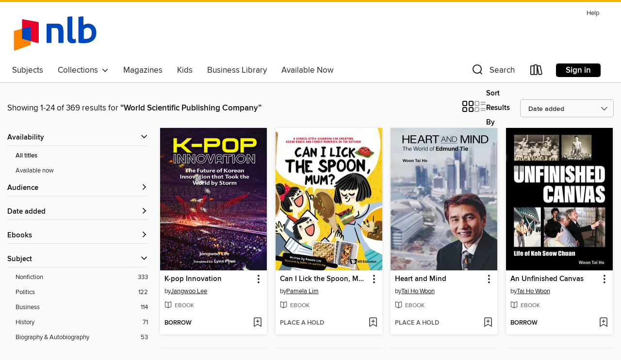

--- FILE ---
content_type: text/html; charset=utf-8
request_url: https://nlb.overdrive.com/search/publisherId?query=167035&sortBy=newlyadded
body_size: 52260
content:
<!DOCTYPE html>
<html lang="en" dir="ltr" class="no-js">
    <head>
        
    
        
    

    <meta name="twitter:title" property="og:title" content="NLB"/>
    <meta name="twitter:description" property="og:description" content="See search results for &quot;World Scientific Publishing Company&quot; in the NLB digital collection."/>
    <meta name="twitter:image" property="og:image" content="https://thunder.cdn.overdrive.com/logo-resized/1084?1744118420"/>
    <meta property="og:url" content="/search/publisherId?query=167035&amp;sortBy=newlyadded"/>
    <meta name="twitter:card" content="summary" />
    <meta property="og:site_name" content="NLB" />
    <meta name="twitter:site" content="@OverDriveLibs" />
    <meta property="og:locale" content="en" />
    <meta name="description" content="See search results for &quot;World Scientific Publishing Company&quot; in the NLB digital collection." />

        <meta http-equiv="X-UA-Compatible" content="IE=edge,chrome=1">
<meta name="viewport" content="width=device-width, initial-scale=1.0 user-scalable=1">





    
        
        
            
        

        <title>Search results for World Scientific Publishing Company - NLB - OverDrive</title>
    


<link rel='shortcut icon' type='image/x-icon' href='https://lightning.od-cdn.com/static/img/favicon.bb86d660d3929b5c0c65389d6a8e8aba.ico' />


    
        <meta name="twitter:title" property="og:title" content="NLB"/>
        <meta name="twitter:description" property="og:description" content="Browse, borrow, and enjoy titles from the NLB digital collection."/>
        <meta name="twitter:image" property="og:image" content="https://thunder.cdn.overdrive.com/logo-resized/1084?1744118420"/>
        <meta property="og:url" content="/search/publisherId?query=167035&amp;sortBy=newlyadded"/>
        <meta name="twitter:card" content="summary" />
        <meta property="og:site_name" content="NLB" />
        <meta name="twitter:site" content="@OverDriveLibs" />
        <meta property="og:locale" content="en" />
        
    
<!-- iOS smart app banner -->
    <meta name="apple-itunes-app" content="app-id=1076402606" />
    <!-- Google Play app banner -->
    <link rel="manifest" href="https://lightning.od-cdn.com/static/manifest.ed71e3d923d287cd1dce64ae0d3cc8b8.json">
    <meta name="google-play-app" content="app-id=com.overdrive.mobile.android.libby" />
    <!-- Windows Store app banner -->
    <meta name="msApplication-ID" content="2FA138F6.LibbybyOverDrive" />
    <meta name="msApplication-PackageFamilyName" content="2FA138F6.LibbybyOverDrive_daecb9042jmvt" />


        <link rel="stylesheet" type="text/css" href="https://lightning.od-cdn.com/static/vendor.bundle.min.5eabf64aeb625aca9acda7ccc8bb0256.css" onerror="cdnError(this)" />
        <link rel="stylesheet" type="text/css" href="https://lightning.od-cdn.com/static/app.bundle.min.4745c796acbdf898c17680b64a0334c9.css" onerror="cdnError(this)" />
        <link rel='shortcut icon' type='image/x-icon' href='https://lightning.od-cdn.com/static/img/favicon.bb86d660d3929b5c0c65389d6a8e8aba.ico' />

        
    <link rel="stylesheet" type="text/css" href="https://lightning.od-cdn.com/static/faceted-media.min.4cf2f9699e20c37ba2839a67bcf88d4d.css" />


        

<link rel="stylesheet" type="text/css" href="/assets/v3/css/45b2cd3100fbdebbdb6e3d5fa7e06ec7/colors.css?primary=%234a65bc&primaryR=74&primaryG=101&primaryB=188&primaryFontColor=%23fff&secondary=%23fdb201&secondaryR=253&secondaryG=178&secondaryB=1&secondaryFontColor=%23000&bannerIsSecondaryColor=false&defaultColor=%23222">

        <script>
    window.OverDrive = window.OverDrive || {};
    window.OverDrive.colors = {};
    window.OverDrive.colors.primary = "#4a65bc";
    window.OverDrive.colors.secondary = "#fdb201";
    window.OverDrive.tenant = 106;
    window.OverDrive.libraryName = "NLB";
    window.OverDrive.advantageKey = "";
    window.OverDrive.libraryKey = "nlb";
    window.OverDrive.accountIds = [-1];
    window.OverDrive.parentAccountKey = "nlb";
    window.OverDrive.allFeatures = "";
    window.OverDrive.libraryConfigurations = {"autocomplete":{"enabled":true},"content-holds":{"enabled":true},"getACard":{"enabled":false},"backToMainCollectionLink":{"enabled":false},"promoteLibby":{"enabled":true},"switchToLibby":{"enabled":true},"disableOdAppAccess":{"enabled":true},"bannerIsSecondaryColor":{"enabled":false},"lexileScores":{"enabled":true},"atosLevels":{"enabled":true},"gradeLevels":{"enabled":true},"interestLevels":{"enabled":true},"readingHistory":{"enabled":true},"reciprocalLending":{"enabled":true},"OzoneAuthentication":{"enabled":true},"Notifications":{"enabled":true},"kindleFooter":{"enabled":false},"kindleNav":{"enabled":false},"kindleLoanFormatLimit":{"enabled":false},"kindleSearchOffer":{"enabled":false},"kindleLoanOffer":{"enabled":false},"sampleOnlyMode":{},"luckyDayMenuLink":{"enabled":true},"disableWishlist":{"enabled":false},"simplifiedNavigationBar":{"enabled":false},"geo-idc":{"enabled":false},"libby-footer-promo":{"enabled":false}};
    window.OverDrive.mediaItems = {"3717574":{"reserveId":"0fb9cf36-648b-4f6b-bf5b-c2daf62ab4e9","subjects":[{"id":"8","name":"Business"},{"id":"111","name":"Nonfiction"}],"bisacCodes":["BUS069020"],"bisac":[{"code":"BUS069020","description":"Business & Economics / International / Economics & Trade"}],"levels":[],"creators":[{"id":1520481,"name":"Gungwu Wang","role":"Editor","sortName":"Wang, Gungwu"},{"id":186580,"name":"John Wong","role":"Editor","sortName":"Wong, John"}],"languages":[{"id":"en","name":"English"}],"imprint":{"id":"128406","name":"World Scientific / S'pore Univ Press (Pte) Ltd"},"isBundledChild":false,"ratings":{"maturityLevel":{"id":"generalcontent","name":"General content"},"naughtyScore":{"id":"GeneralContent","name":"General content"}},"constraints":{"isDisneyEulaRequired":false},"reviewCounts":{"premium":0,"publisherSupplier":0},"isAvailable":true,"isPreReleaseTitle":false,"estimatedReleaseDate":"1999-09-30T04:00:00Z","sample":{"href":"https://samples.overdrive.com/?crid=0fb9cf36-648b-4f6b-bf5b-c2daf62ab4e9&.epub-sample.overdrive.com"},"publisher":{"id":"167035","name":"World Scientific Publishing Company"},"subtitle":"Two Decades Of Reform And Change","description":"Since the start of reform two decades ago, China's economy has experienced spectacular growth. Today China has grown to be the world's seventh largest economy — or the world's second largest after the USA in terms of purchasing power parity....","availableCopies":1,"ownedCopies":1,"luckyDayAvailableCopies":0,"luckyDayOwnedCopies":0,"holdsCount":0,"holdsRatio":0,"estimatedWaitDays":14,"isFastlane":false,"availabilityType":"normal","isRecommendableToLibrary":true,"isOwned":true,"isHoldable":true,"isAdvantageFiltered":false,"visitorEligible":false,"juvenileEligible":false,"youngAdultEligible":false,"contentAccessLevels":0,"classifications":{},"type":{"id":"ebook","name":"eBook"},"covers":{"cover150Wide":{"href":"https://img1.od-cdn.com/ImageType-150/7967-1/0FB/9CF/36/{0FB9CF36-648B-4F6B-BF5B-C2DAF62AB4E9}Img150.jpg","height":200,"width":150,"primaryColor":{"hex":"#E5E5E5","rgb":{"red":229,"green":229,"blue":229}},"isPlaceholderImage":false},"cover300Wide":{"href":"https://img2.od-cdn.com/ImageType-400/7967-1/0FB/9CF/36/{0FB9CF36-648B-4F6B-BF5B-C2DAF62AB4E9}Img400.jpg","height":400,"width":300,"primaryColor":{"hex":"#E7E7E7","rgb":{"red":231,"green":231,"blue":231}},"isPlaceholderImage":false},"cover510Wide":{"href":"https://img2.od-cdn.com/ImageType-100/7967-1/{0FB9CF36-648B-4F6B-BF5B-C2DAF62AB4E9}Img100.jpg","height":680,"width":510,"primaryColor":{"hex":"#DCDCDC","rgb":{"red":220,"green":220,"blue":220}},"isPlaceholderImage":false}},"id":"3717574","firstCreatorName":"Gungwu Wang","firstCreatorId":1520481,"firstCreatorSortName":"Wang, Gungwu","title":"China","sortTitle":"China Two Decades Of Reform And Change","publishDate":"1999-09-30T00:00:00Z","publishDateText":"09/30/1999","formats":[{"identifiers":[{"type":"ISBN","value":"9789812817860"}],"rights":[],"onSaleDateUtc":"1999-09-30T04:00:00+00:00","hasAudioSynchronizedText":false,"isBundleParent":false,"isbn":"9789812817860","bundledContent":[],"sample":{"href":"https://samples.overdrive.com/?crid=0fb9cf36-648b-4f6b-bf5b-c2daf62ab4e9&.epub-sample.overdrive.com"},"fulfillmentType":"bifocal","id":"ebook-overdrive","name":"OverDrive Read"},{"identifiers":[{"type":"ISBN","value":"9789812817860"}],"rights":[],"fileSize":8282056,"onSaleDateUtc":"1999-09-30T04:00:00+00:00","hasAudioSynchronizedText":false,"isBundleParent":false,"isbn":"9789812817860","bundledContent":[],"fulfillmentType":"pdf","id":"ebook-pdf-adobe","name":"PDF eBook"}],"publisherAccount":{"id":"39152","name":"World Scientific Publishing Co., Inc."}},"3717581":{"reserveId":"72d1e5cf-b61d-4575-aba0-ffd8d43b4982","subjects":[{"id":"8","name":"Business"},{"id":"111","name":"Nonfiction"}],"bisacCodes":["BUS035000","BUS079000"],"bisac":[{"code":"BUS035000","description":"Business & Economics / International / General"},{"code":"BUS079000","description":"Business & Economics / Government & Business"}],"levels":[],"creators":[{"id":1520481,"name":"Gungwu Wang","role":"Author","sortName":"Wang, Gungwu"}],"languages":[{"id":"en","name":"English"}],"imprint":{"id":"128406","name":"World Scientific / S'pore Univ Press (Pte) Ltd"},"isBundledChild":false,"ratings":{"maturityLevel":{"id":"generalcontent","name":"General content"},"naughtyScore":{"id":"GeneralContent","name":"General content"}},"constraints":{"isDisneyEulaRequired":false},"reviewCounts":{"premium":0,"publisherSupplier":0},"isAvailable":true,"isPreReleaseTitle":false,"estimatedReleaseDate":"1999-05-06T04:00:00Z","sample":{"href":"https://samples.overdrive.com/?crid=72d1e5cf-b61d-4575-aba0-ffd8d43b4982&.epub-sample.overdrive.com"},"publisher":{"id":"167035","name":"World Scientific Publishing Company"},"subtitle":"Myths, Threats, And Culture","series":"East Asian Institute Contemporary China Series","description":"The reemergence of China as a political force has triggered sharp reassessments of its future role in the Asia-Pacific region. There has been much hyperbole about China's economic power, especially if it is linked with the entrepreneurial talents...","availableCopies":1,"ownedCopies":2,"luckyDayAvailableCopies":0,"luckyDayOwnedCopies":0,"holdsCount":0,"holdsRatio":0,"estimatedWaitDays":7,"isFastlane":false,"availabilityType":"normal","isRecommendableToLibrary":true,"isOwned":true,"isHoldable":true,"isAdvantageFiltered":false,"visitorEligible":false,"juvenileEligible":false,"youngAdultEligible":false,"contentAccessLevels":0,"classifications":{},"type":{"id":"ebook","name":"eBook"},"covers":{"cover150Wide":{"href":"https://img3.od-cdn.com/ImageType-150/7967-1/72D/1E5/CF/{72D1E5CF-B61D-4575-ABA0-FFD8D43B4982}Img150.jpg","height":200,"width":150,"primaryColor":{"hex":"#68B2A3","rgb":{"red":104,"green":178,"blue":163}},"isPlaceholderImage":false},"cover300Wide":{"href":"https://img1.od-cdn.com/ImageType-400/7967-1/72D/1E5/CF/{72D1E5CF-B61D-4575-ABA0-FFD8D43B4982}Img400.jpg","height":400,"width":300,"primaryColor":{"hex":"#6AB4A5","rgb":{"red":106,"green":180,"blue":165}},"isPlaceholderImage":false},"cover510Wide":{"href":"https://img1.od-cdn.com/ImageType-100/7967-1/{72D1E5CF-B61D-4575-ABA0-FFD8D43B4982}Img100.jpg","height":680,"width":510,"primaryColor":{"hex":"#609E91","rgb":{"red":96,"green":158,"blue":145}},"isPlaceholderImage":false}},"id":"3717581","firstCreatorName":"Gungwu Wang","firstCreatorId":1520481,"firstCreatorSortName":"Wang, Gungwu","title":"China and Southeast Asia","sortTitle":"China and Southeast Asia Myths Threats And Culture","publishDate":"1999-05-06T00:00:00Z","publishDateText":"05/06/1999","formats":[{"identifiers":[{"type":"ISBN","value":"9789812815224"}],"rights":[],"fileSize":323201,"onSaleDateUtc":"1999-05-06T04:00:00+00:00","hasAudioSynchronizedText":false,"isBundleParent":false,"isbn":"9789812815224","bundledContent":[],"sample":{"href":"https://samples.overdrive.com/?crid=72d1e5cf-b61d-4575-aba0-ffd8d43b4982&.epub-sample.overdrive.com"},"fulfillmentType":"bifocal","id":"ebook-overdrive","name":"OverDrive Read"},{"identifiers":[{"type":"ISBN","value":"9789812815224"}],"rights":[],"fileSize":323576,"onSaleDateUtc":"1999-05-06T04:00:00+00:00","hasAudioSynchronizedText":false,"isBundleParent":false,"isbn":"9789812815224","bundledContent":[],"fulfillmentType":"epub","id":"ebook-epub-adobe","name":"EPUB eBook"},{"identifiers":[{"type":"KoboBookID","value":"a361eb72-18ef-3cd4-aa23-74a4125adbf5"}],"rights":[],"onSaleDateUtc":"1999-05-06T04:00:00+00:00","hasAudioSynchronizedText":false,"isBundleParent":false,"bundledContent":[],"fulfillmentType":"kobo","id":"ebook-kobo","name":"Kobo eBook"}],"publisherAccount":{"id":"39152","name":"World Scientific Publishing Co., Inc."},"detailedSeries":{"seriesId":1396377,"seriesName":"East Asian Institute Contemporary China Series","rank":4}},"3718158":{"reserveId":"593abc7f-96fd-448d-a405-a2cc1dc36097","subjects":[{"id":"67","name":"Politics"},{"id":"111","name":"Nonfiction"}],"bisacCodes":["POL024000","POL038000"],"bisac":[{"code":"POL024000","description":"Political Science / Public Policy / Economic Policy"},{"code":"POL038000","description":"Political Science / Public Policy / Cultural Policy"}],"levels":[],"creators":[{"id":1520481,"name":"Gungwu Wang","role":"Author","sortName":"Wang, Gungwu"}],"languages":[{"id":"en","name":"English"}],"imprint":{"id":"128363","name":"World Scientific"},"isBundledChild":false,"ratings":{"maturityLevel":{"id":"generalcontent","name":"General content"},"naughtyScore":{"id":"GeneralContent","name":"General content"}},"constraints":{"isDisneyEulaRequired":false},"reviewCounts":{"premium":0,"publisherSupplier":0},"isAvailable":false,"isPreReleaseTitle":false,"estimatedReleaseDate":"2007-04-30T04:00:00Z","sample":{"href":"https://samples.overdrive.com/?crid=593abc7f-96fd-448d-a405-a2cc1dc36097&.epub-sample.overdrive.com"},"publisher":{"id":"167035","name":"World Scientific Publishing Company"},"subtitle":"Preparing For Reunification 883-947","description":"The oneness of China is the norm. Periods of divisions are aberrations. This is how Chinese thinkers, leaders and ultimately the majority of Chinese people have regarded Chinese politics and history for more than 2,000 years.The oneness was never...","availableCopies":0,"ownedCopies":1,"luckyDayAvailableCopies":0,"luckyDayOwnedCopies":0,"holdsCount":0,"holdsRatio":0,"estimatedWaitDays":14,"isFastlane":false,"availabilityType":"normal","isRecommendableToLibrary":true,"isOwned":true,"isHoldable":true,"isAdvantageFiltered":false,"visitorEligible":false,"juvenileEligible":false,"youngAdultEligible":false,"contentAccessLevels":0,"classifications":{},"type":{"id":"ebook","name":"eBook"},"covers":{"cover150Wide":{"href":"https://img2.od-cdn.com/ImageType-150/7967-1/593/ABC/7F/{593ABC7F-96FD-448D-A405-A2CC1DC36097}Img150.jpg","height":200,"width":150,"primaryColor":{"hex":"#FFFFFF","rgb":{"red":255,"green":255,"blue":255}},"isPlaceholderImage":false},"cover300Wide":{"href":"https://img3.od-cdn.com/ImageType-400/7967-1/593/ABC/7F/{593ABC7F-96FD-448D-A405-A2CC1DC36097}Img400.jpg","height":400,"width":300,"primaryColor":{"hex":"#F9F9F9","rgb":{"red":249,"green":249,"blue":249}},"isPlaceholderImage":false},"cover510Wide":{"href":"https://img1.od-cdn.com/ImageType-100/7967-1/{593ABC7F-96FD-448D-A405-A2CC1DC36097}Img100.jpg","height":680,"width":510,"primaryColor":{"hex":"#B9B9B9","rgb":{"red":185,"green":185,"blue":185}},"isPlaceholderImage":false}},"id":"3718158","firstCreatorName":"Gungwu Wang","firstCreatorId":1520481,"firstCreatorSortName":"Wang, Gungwu","title":"Divided China","sortTitle":"Divided China Preparing For Reunification 883947","publishDate":"2007-04-30T00:00:00Z","publishDateText":"04/30/2007","formats":[{"identifiers":[{"type":"ISBN","value":"9789812770554"}],"rights":[],"onSaleDateUtc":"2007-04-30T04:00:00+00:00","hasAudioSynchronizedText":false,"isBundleParent":false,"isbn":"9789812770554","bundledContent":[],"sample":{"href":"https://samples.overdrive.com/?crid=593abc7f-96fd-448d-a405-a2cc1dc36097&.epub-sample.overdrive.com"},"fulfillmentType":"bifocal","id":"ebook-overdrive","name":"OverDrive Read"},{"identifiers":[{"type":"ISBN","value":"9789812770554"}],"rights":[],"fileSize":5078488,"onSaleDateUtc":"2007-04-30T04:00:00+00:00","hasAudioSynchronizedText":false,"isBundleParent":false,"isbn":"9789812770554","bundledContent":[],"fulfillmentType":"pdf","id":"ebook-pdf-adobe","name":"PDF eBook"}],"publisherAccount":{"id":"39152","name":"World Scientific Publishing Co., Inc."}},"3719013":{"reserveId":"fb3f0324-11b7-43ec-97a6-22859a8b39a4","subjects":[{"id":"67","name":"Politics"},{"id":"111","name":"Nonfiction"}],"bisacCodes":["POL024000"],"bisac":[{"code":"POL024000","description":"Political Science / Public Policy / Economic Policy"}],"levels":[],"creators":[{"id":1520481,"name":"Gungwu Wang","role":"Author","sortName":"Wang, Gungwu"}],"languages":[{"id":"en","name":"English"}],"imprint":{"id":"128406","name":"World Scientific / S'pore Univ Press (Pte) Ltd"},"isBundledChild":false,"ratings":{"maturityLevel":{"id":"generalcontent","name":"General content"},"naughtyScore":{"id":"GeneralContent","name":"General content"}},"constraints":{"isDisneyEulaRequired":false},"reviewCounts":{"premium":0,"publisherSupplier":0},"isAvailable":true,"isPreReleaseTitle":false,"estimatedReleaseDate":"2000-12-04T05:00:00Z","sample":{"href":"https://samples.overdrive.com/?crid=fb3f0324-11b7-43ec-97a6-22859a8b39a4&.epub-sample.overdrive.com"},"publisher":{"id":"167035","name":"World Scientific Publishing Company"},"subtitle":"Inside And Outside China","description":"For the past century, all kinds of Chinese people seemed to have tried to be “modern”. At the same time, the standards of modernity have been set elsewhere and they seem always to be higher than what has been achieved. That makes most Chinese...","availableCopies":1,"ownedCopies":1,"luckyDayAvailableCopies":0,"luckyDayOwnedCopies":0,"holdsCount":0,"holdsRatio":0,"estimatedWaitDays":14,"isFastlane":false,"availabilityType":"normal","isRecommendableToLibrary":true,"isOwned":true,"isHoldable":true,"isAdvantageFiltered":false,"visitorEligible":false,"juvenileEligible":false,"youngAdultEligible":false,"contentAccessLevels":0,"classifications":{},"type":{"id":"ebook","name":"eBook"},"covers":{"cover150Wide":{"href":"https://img3.od-cdn.com/ImageType-150/7967-1/FB3/F03/24/{FB3F0324-11B7-43EC-97A6-22859A8B39A4}Img150.jpg","height":200,"width":150,"primaryColor":{"hex":"#9EBCB4","rgb":{"red":158,"green":188,"blue":180}},"isPlaceholderImage":false},"cover300Wide":{"href":"https://img3.od-cdn.com/ImageType-400/7967-1/FB3/F03/24/{FB3F0324-11B7-43EC-97A6-22859A8B39A4}Img400.jpg","height":400,"width":300,"primaryColor":{"hex":"#A4BDB7","rgb":{"red":164,"green":189,"blue":183}},"isPlaceholderImage":false},"cover510Wide":{"href":"https://img1.od-cdn.com/ImageType-100/7967-1/{FB3F0324-11B7-43EC-97A6-22859A8B39A4}Img100.jpg","height":680,"width":510,"primaryColor":{"hex":"#A3BCB8","rgb":{"red":163,"green":188,"blue":184}},"isPlaceholderImage":false}},"id":"3719013","firstCreatorName":"Gungwu Wang","firstCreatorId":1520481,"firstCreatorSortName":"Wang, Gungwu","title":"Joining the Modern World","sortTitle":"Joining the Modern World Inside And Outside China","publishDate":"2000-12-04T00:00:00Z","publishDateText":"12/04/2000","formats":[{"identifiers":[{"type":"ISBN","value":"9789812792006"}],"rights":[],"onSaleDateUtc":"2000-12-04T05:00:00+00:00","hasAudioSynchronizedText":false,"isBundleParent":false,"isbn":"9789812792006","bundledContent":[],"sample":{"href":"https://samples.overdrive.com/?crid=fb3f0324-11b7-43ec-97a6-22859a8b39a4&.epub-sample.overdrive.com"},"fulfillmentType":"bifocal","id":"ebook-overdrive","name":"OverDrive Read"},{"identifiers":[{"type":"ISBN","value":"9789812792006"}],"rights":[],"fileSize":8510369,"onSaleDateUtc":"2000-12-04T05:00:00+00:00","hasAudioSynchronizedText":false,"isBundleParent":false,"isbn":"9789812792006","bundledContent":[],"fulfillmentType":"pdf","id":"ebook-pdf-adobe","name":"PDF eBook"}],"publisherAccount":{"id":"39152","name":"World Scientific Publishing Co., Inc."}},"5400160":{"reserveId":"a5464dad-9946-4c65-8caa-af75a3d240dc","subjects":[{"id":"67","name":"Politics"},{"id":"111","name":"Nonfiction"}],"bisacCodes":["POL011000","POL033000","POL054000"],"bisac":[{"code":"POL011000","description":"Political Science / International Relations / General"},{"code":"POL033000","description":"Political Science / Globalization"},{"code":"POL054000","description":"Political Science / World / Asian"}],"levels":[],"creators":[{"id":558223,"name":"Yongnian Zheng","role":"Editor","sortName":"Zheng, Yongnian"},{"id":1522495,"name":"Litao Zhao","role":"Editor","sortName":"Zhao, Litao"}],"languages":[{"id":"en","name":"English"}],"imprint":{"id":"128363","name":"World Scientific"},"isBundledChild":false,"ratings":{"maturityLevel":{"id":"generalcontent","name":"General content"},"naughtyScore":{"id":"GeneralContent","name":"General content"}},"constraints":{"isDisneyEulaRequired":false},"reviewCounts":{"premium":0,"publisherSupplier":0},"isAvailable":true,"isPreReleaseTitle":false,"estimatedReleaseDate":"2020-02-13T05:00:00Z","sample":{"href":"https://samples.overdrive.com/?crid=a5464dad-9946-4c65-8caa-af75a3d240dc&.epub-sample.overdrive.com"},"publisher":{"id":"167035","name":"World Scientific Publishing Company"},"subtitle":"Essays In Honour Of Professor Wang Gungwu","series":"Eai Series On East Asia","description":"This book is a collection of essays in honour of Professor Wang Gungwu. Professor Wang is not only a great historian on Chinese history in general and the Chinese overseas in particular, but has much wider influence through remarkable domain...","availableCopies":1,"ownedCopies":1,"luckyDayAvailableCopies":0,"luckyDayOwnedCopies":0,"holdsCount":0,"holdsRatio":0,"estimatedWaitDays":14,"isFastlane":false,"availabilityType":"normal","isRecommendableToLibrary":true,"isOwned":true,"isHoldable":true,"isAdvantageFiltered":false,"visitorEligible":false,"juvenileEligible":false,"youngAdultEligible":false,"contentAccessLevels":0,"classifications":{},"type":{"id":"ebook","name":"eBook"},"covers":{"cover150Wide":{"href":"https://img2.od-cdn.com/ImageType-150/7967-1/A54/64D/AD/{A5464DAD-9946-4C65-8CAA-AF75A3D240DC}Img150.jpg","height":200,"width":150,"primaryColor":{"hex":"#FFF4D4","rgb":{"red":255,"green":244,"blue":212}},"isPlaceholderImage":false},"cover300Wide":{"href":"https://img1.od-cdn.com/ImageType-400/7967-1/A54/64D/AD/{A5464DAD-9946-4C65-8CAA-AF75A3D240DC}Img400.jpg","height":400,"width":300,"primaryColor":{"hex":"#FFF4D4","rgb":{"red":255,"green":244,"blue":212}},"isPlaceholderImage":false},"cover510Wide":{"href":"https://img2.od-cdn.com/ImageType-100/7967-1/{A5464DAD-9946-4C65-8CAA-AF75A3D240DC}Img100.jpg","height":680,"width":510,"primaryColor":{"hex":"#FFF4D4","rgb":{"red":255,"green":244,"blue":212}},"isPlaceholderImage":false}},"id":"5400160","firstCreatorName":"Yongnian Zheng","firstCreatorId":558223,"firstCreatorSortName":"Zheng, Yongnian","title":"Chineseness and Modernity In a Changing China","sortTitle":"Chineseness and Modernity In a Changing China Essays In Honour Of Professor Wang Gungwu","publishDate":"2020-02-13T00:00:00Z","publishDateText":"02/13/2020","formats":[{"identifiers":[{"type":"ISBN","value":"9789811210792"}],"rights":[],"onSaleDateUtc":"2020-02-13T05:00:00+00:00","hasAudioSynchronizedText":false,"isBundleParent":false,"isbn":"9789811210792","bundledContent":[],"sample":{"href":"https://samples.overdrive.com/?crid=a5464dad-9946-4c65-8caa-af75a3d240dc&.epub-sample.overdrive.com"},"fulfillmentType":"bifocal","id":"ebook-overdrive","name":"OverDrive Read"},{"identifiers":[{"type":"ISBN","value":"9789811210792"}],"rights":[],"fileSize":4385410,"onSaleDateUtc":"2020-02-13T05:00:00+00:00","hasAudioSynchronizedText":false,"isBundleParent":false,"isbn":"9789811210792","bundledContent":[],"fulfillmentType":"epub","id":"ebook-epub-adobe","name":"EPUB eBook"},{"identifiers":[{"type":"KoboBookID","value":"664d65ba-0695-37eb-bc92-c57c015244a3"}],"rights":[],"onSaleDateUtc":"2020-02-13T05:00:00+00:00","hasAudioSynchronizedText":false,"isBundleParent":false,"bundledContent":[],"fulfillmentType":"kobo","id":"ebook-kobo","name":"Kobo eBook"}],"publisherAccount":{"id":"39152","name":"World Scientific Publishing Co., Inc."},"detailedSeries":{"seriesId":1325222,"seriesName":"Eai Series On East Asia","rank":10}},"10289767":{"reserveId":"b21caf18-36ff-447f-9180-6f220aab6f7c","subjects":[{"id":"22","name":"Essays"},{"id":"52","name":"Mathematics"},{"id":"111","name":"Nonfiction"}],"bisacCodes":["MAT000000","MAT030000","MAT039000"],"bisac":[{"code":"MAT000000","description":"Mathematics / General"},{"code":"MAT030000","description":"Mathematics / Study & Teaching"},{"code":"MAT039000","description":"Mathematics / Essays"}],"levels":[],"creators":[{"id":3322604,"name":"Stacey Smith?","role":"Author","sortName":"Smith?, Stacey"}],"languages":[{"id":"en","name":"English"}],"imprint":{"id":"128363","name":"World Scientific"},"isBundledChild":false,"ratings":{"maturityLevel":{"id":"generalcontent","name":"General content"},"naughtyScore":{"id":"GeneralContent","name":"General content"}},"constraints":{"isDisneyEulaRequired":false},"reviewCounts":{"premium":0,"publisherSupplier":0},"isAvailable":true,"isPreReleaseTitle":false,"estimatedReleaseDate":"2023-10-12T04:00:00Z","sample":{"href":"https://samples.overdrive.com/?crid=b21caf18-36ff-447f-9180-6f220aab6f7c&.epub-sample.overdrive.com"},"publisher":{"id":"167035","name":"World Scientific Publishing Company"},"description":"Publications are the currency of academia. And yet, many people in the sciences, and especially mathematics, are never actually taught how to write. More specifically, they are not taught how to edit, redraft and revise their material so that the...","availableCopies":1,"ownedCopies":1,"luckyDayAvailableCopies":0,"luckyDayOwnedCopies":0,"holdsCount":0,"holdsRatio":0,"estimatedWaitDays":14,"isFastlane":false,"availabilityType":"normal","isRecommendableToLibrary":true,"isOwned":true,"isHoldable":true,"isAdvantageFiltered":false,"visitorEligible":false,"juvenileEligible":false,"youngAdultEligible":false,"contentAccessLevels":0,"classifications":{},"type":{"id":"ebook","name":"eBook"},"covers":{"cover150Wide":{"href":"https://img2.od-cdn.com/ImageType-150/7967-1/{B21CAF18-36FF-447F-9180-6F220AAB6F7C}IMG150.JPG","height":200,"width":150,"primaryColor":{"hex":"#1F0409","rgb":{"red":31,"green":4,"blue":9}},"isPlaceholderImage":false},"cover300Wide":{"href":"https://img3.od-cdn.com/ImageType-400/7967-1/{B21CAF18-36FF-447F-9180-6F220AAB6F7C}IMG400.JPG","height":400,"width":300,"primaryColor":{"hex":"#20050A","rgb":{"red":32,"green":5,"blue":10}},"isPlaceholderImage":false},"cover510Wide":{"href":"https://img1.od-cdn.com/ImageType-100/7967-1/{B21CAF18-36FF-447F-9180-6F220AAB6F7C}IMG100.JPG","height":680,"width":510,"primaryColor":{"hex":"#22050A","rgb":{"red":34,"green":5,"blue":10}},"isPlaceholderImage":false}},"id":"10289767","firstCreatorName":"Stacey Smith?","firstCreatorId":3322604,"firstCreatorSortName":"Smith?, Stacey","title":"How to <Strike>write</strike>Ë„edit Your Scientific Article","sortTitle":"How to writeË„edit Your Scientific Article","publishDate":"2023-10-12T00:00:00Z","publishDateText":"10/12/2023","formats":[{"identifiers":[{"type":"ISBN","value":"9789811245831"}],"rights":[],"onSaleDateUtc":"2023-10-12T04:00:00+00:00","hasAudioSynchronizedText":false,"isBundleParent":false,"isbn":"9789811245831","bundledContent":[],"sample":{"href":"https://samples.overdrive.com/?crid=b21caf18-36ff-447f-9180-6f220aab6f7c&.epub-sample.overdrive.com"},"fulfillmentType":"bifocal","id":"ebook-overdrive","name":"OverDrive Read"},{"identifiers":[{"type":"ISBN","value":"9789811245831"}],"rights":[],"fileSize":6689044,"onSaleDateUtc":"2023-10-12T04:00:00+00:00","hasAudioSynchronizedText":false,"isBundleParent":false,"isbn":"9789811245831","bundledContent":[],"fulfillmentType":"epub","id":"ebook-epub-adobe","name":"EPUB eBook"},{"identifiers":[{"type":"KoboBookID","value":"8805d7c8-d0b0-34d1-8bdc-ed28cd839128"}],"rights":[],"onSaleDateUtc":"2023-10-12T04:00:00+00:00","hasAudioSynchronizedText":false,"isBundleParent":false,"bundledContent":[],"fulfillmentType":"kobo","id":"ebook-kobo","name":"Kobo eBook"}],"publisherAccount":{"id":"39152","name":"World Scientific Publishing Co., Inc."}},"10289775":{"reserveId":"c4dab514-08fe-45ab-8f42-efc7f6c4877a","subjects":[{"id":"7","name":"Biography & Autobiography"},{"id":"36","name":"History"},{"id":"79","name":"Science"},{"id":"111","name":"Nonfiction"}],"bisacCodes":["BIO015000","SCI034000","SCI055000"],"bisac":[{"code":"BIO015000","description":"Biography & Autobiography / Science & Technology"},{"code":"SCI034000","description":"Science / History"},{"code":"SCI055000","description":"Science / Physics / General"}],"levels":[],"creators":[{"id":2164833,"name":"Danielle Losman","role":"Author","sortName":"Losman, Danielle"},{"id":728917,"name":"Jane Kuntz","role":"Translator","sortName":"Kuntz, Jane"}],"languages":[{"id":"en","name":"English"}],"imprint":{"id":"128363","name":"World Scientific"},"isBundledChild":false,"ratings":{"maturityLevel":{"id":"generalcontent","name":"General content"},"naughtyScore":{"id":"GeneralContent","name":"General content"}},"constraints":{"isDisneyEulaRequired":false},"reviewCounts":{"premium":0,"publisherSupplier":0},"isAvailable":true,"isPreReleaseTitle":false,"estimatedReleaseDate":"2023-10-18T04:00:00Z","sample":{"href":"https://samples.overdrive.com/?crid=c4dab514-08fe-45ab-8f42-efc7f6c4877a&.epub-sample.overdrive.com"},"publisher":{"id":"167035","name":"World Scientific Publishing Company"},"subtitle":"The Extraordinary Life Of Francois Englert, Nobel Laureate","description":"This book is a biography of François Englert, the first Belgian Nobel Laureate in Physics. Jointly awarded to him and British physicist Peter Higgs, the 2013 Nobel Prize in Physics was celebrated for the understanding of the origin of massive...","availableCopies":1,"ownedCopies":1,"luckyDayAvailableCopies":0,"luckyDayOwnedCopies":0,"holdsCount":0,"holdsRatio":0,"estimatedWaitDays":14,"isFastlane":false,"availabilityType":"normal","isRecommendableToLibrary":true,"isOwned":true,"isHoldable":true,"isAdvantageFiltered":false,"visitorEligible":false,"juvenileEligible":false,"youngAdultEligible":false,"contentAccessLevels":0,"classifications":{},"type":{"id":"ebook","name":"eBook"},"covers":{"cover150Wide":{"href":"https://img1.od-cdn.com/ImageType-150/7967-1/{C4DAB514-08FE-45AB-8F42-EFC7F6C4877A}IMG150.JPG","height":200,"width":150,"primaryColor":{"hex":"#BAB689","rgb":{"red":186,"green":182,"blue":137}},"isPlaceholderImage":false},"cover300Wide":{"href":"https://img1.od-cdn.com/ImageType-400/7967-1/{C4DAB514-08FE-45AB-8F42-EFC7F6C4877A}IMG400.JPG","height":400,"width":300,"primaryColor":{"hex":"#B6B285","rgb":{"red":182,"green":178,"blue":133}},"isPlaceholderImage":false},"cover510Wide":{"href":"https://img1.od-cdn.com/ImageType-100/7967-1/{C4DAB514-08FE-45AB-8F42-EFC7F6C4877A}IMG100.JPG","height":680,"width":510,"primaryColor":{"hex":"#B5B086","rgb":{"red":181,"green":176,"blue":134}},"isPlaceholderImage":false}},"id":"10289775","firstCreatorName":"Danielle Losman","firstCreatorId":2164833,"firstCreatorSortName":"Losman, Danielle","title":"No Wisdom Without Folly","sortTitle":"No Wisdom Without Folly The Extraordinary Life Of Francois Englert Nobel Laureate","publishDate":"2023-10-18T00:00:00Z","publishDateText":"10/18/2023","formats":[{"identifiers":[{"type":"ISBN","value":"9789811283253"}],"rights":[],"onSaleDateUtc":"2023-10-18T04:00:00+00:00","hasAudioSynchronizedText":false,"isBundleParent":false,"isbn":"9789811283253","bundledContent":[],"sample":{"href":"https://samples.overdrive.com/?crid=c4dab514-08fe-45ab-8f42-efc7f6c4877a&.epub-sample.overdrive.com"},"fulfillmentType":"bifocal","id":"ebook-overdrive","name":"OverDrive Read"},{"identifiers":[{"type":"ISBN","value":"9789811283253"}],"rights":[],"fileSize":3493627,"onSaleDateUtc":"2023-10-18T04:00:00+00:00","hasAudioSynchronizedText":false,"isBundleParent":false,"isbn":"9789811283253","bundledContent":[],"fulfillmentType":"epub","id":"ebook-epub-adobe","name":"EPUB eBook"},{"identifiers":[{"type":"KoboBookID","value":"33c447fd-9d9c-36af-b947-c48d039421ae"}],"rights":[],"onSaleDateUtc":"2023-10-18T04:00:00+00:00","hasAudioSynchronizedText":false,"isBundleParent":false,"bundledContent":[],"fulfillmentType":"kobo","id":"ebook-kobo","name":"Kobo eBook"}],"publisherAccount":{"id":"39152","name":"World Scientific Publishing Co., Inc."}},"10289782":{"reserveId":"73eec0d1-e0ed-47c9-89d2-4bb7652c4053","subjects":[{"id":"8","name":"Business"},{"id":"111","name":"Nonfiction"}],"bisacCodes":["BUS082000","BUS087000","BUS116000"],"bisac":[{"code":"BUS082000","description":"Business & Economics / Industrial Management"},{"code":"BUS087000","description":"Business & Economics / Production & Operations Management"},{"code":"BUS116000","description":"Business & Economics / Logistics & Supply Chain"}],"levels":[],"creators":[{"id":2362912,"name":"Prateek Jain","role":"Author","sortName":"Jain, Prateek"},{"id":2912007,"name":"Mabel Cheng-feng Chou","role":"Author","sortName":"Chou, Mabel Cheng-feng"}],"languages":[{"id":"en","name":"English"}],"imprint":{"id":"128363","name":"World Scientific"},"isBundledChild":false,"ratings":{"maturityLevel":{"id":"generalcontent","name":"General content"},"naughtyScore":{"id":"GeneralContent","name":"General content"}},"constraints":{"isDisneyEulaRequired":false},"reviewCounts":{"premium":0,"publisherSupplier":0},"isAvailable":true,"isPreReleaseTitle":false,"estimatedReleaseDate":"2023-10-18T04:00:00Z","sample":{"href":"https://samples.overdrive.com/?crid=73eec0d1-e0ed-47c9-89d2-4bb7652c4053&.epub-sample.overdrive.com"},"publisher":{"id":"167035","name":"World Scientific Publishing Company"},"subtitle":"The Next Generation Of Business Success Through Customer Centricity, Sustainability & Human Rights And Digitalization","description":"'Supply Chain 5.0: The Next Generation of Business Success through Customer Centricity, Sustainability & Human Rights and Digitalization' unveils a transformative era in supply chain management, presenting a groundbreaking business model that...","availableCopies":1,"ownedCopies":1,"luckyDayAvailableCopies":0,"luckyDayOwnedCopies":0,"holdsCount":0,"holdsRatio":0,"estimatedWaitDays":14,"isFastlane":false,"availabilityType":"normal","isRecommendableToLibrary":true,"isOwned":true,"isHoldable":true,"isAdvantageFiltered":false,"visitorEligible":false,"juvenileEligible":false,"youngAdultEligible":false,"contentAccessLevels":0,"classifications":{},"type":{"id":"ebook","name":"eBook"},"covers":{"cover150Wide":{"href":"https://img1.od-cdn.com/ImageType-150/7967-1/{73EEC0D1-E0ED-47C9-89D2-4BB7652C4053}IMG150.JPG","height":200,"width":150,"primaryColor":{"hex":"#00A1A9","rgb":{"red":0,"green":161,"blue":169}},"isPlaceholderImage":false},"cover300Wide":{"href":"https://img3.od-cdn.com/ImageType-400/7967-1/{73EEC0D1-E0ED-47C9-89D2-4BB7652C4053}IMG400.JPG","height":400,"width":300,"primaryColor":{"hex":"#00A1A9","rgb":{"red":0,"green":161,"blue":169}},"isPlaceholderImage":false},"cover510Wide":{"href":"https://img1.od-cdn.com/ImageType-100/7967-1/{73EEC0D1-E0ED-47C9-89D2-4BB7652C4053}IMG100.JPG","height":680,"width":510,"primaryColor":{"hex":"#00A1A9","rgb":{"red":0,"green":161,"blue":169}},"isPlaceholderImage":false}},"id":"10289782","firstCreatorName":"Prateek Jain","firstCreatorId":2362912,"firstCreatorSortName":"Jain, Prateek","title":"Supply Chain 5.0","sortTitle":"Supply Chain 50 The Next Generation Of Business Success Through Customer Centricity Sustainability and Human Rights And Digitalization","publishDate":"2023-10-18T00:00:00Z","publishDateText":"10/18/2023","formats":[{"identifiers":[{"type":"ISBN","value":"9789811278662"}],"rights":[],"onSaleDateUtc":"2023-10-18T04:00:00+00:00","hasAudioSynchronizedText":false,"isBundleParent":false,"isbn":"9789811278662","bundledContent":[],"sample":{"href":"https://samples.overdrive.com/?crid=73eec0d1-e0ed-47c9-89d2-4bb7652c4053&.epub-sample.overdrive.com"},"fulfillmentType":"bifocal","id":"ebook-overdrive","name":"OverDrive Read"},{"identifiers":[{"type":"ISBN","value":"9789811278662"}],"rights":[],"fileSize":9513080,"onSaleDateUtc":"2023-10-18T04:00:00+00:00","hasAudioSynchronizedText":false,"isBundleParent":false,"isbn":"9789811278662","bundledContent":[],"fulfillmentType":"epub","id":"ebook-epub-adobe","name":"EPUB eBook"},{"identifiers":[{"type":"KoboBookID","value":"a40fc2e6-8497-39cb-9dcb-110447610898"}],"rights":[],"onSaleDateUtc":"2023-10-18T04:00:00+00:00","hasAudioSynchronizedText":false,"isBundleParent":false,"bundledContent":[],"fulfillmentType":"kobo","id":"ebook-kobo","name":"Kobo eBook"}],"publisherAccount":{"id":"39152","name":"World Scientific Publishing Co., Inc."}},"10355655":{"reserveId":"7b6e7275-d956-4e12-9e27-c5fdfbd9994d","subjects":[{"id":"7","name":"Biography & Autobiography"},{"id":"8","name":"Business"},{"id":"111","name":"Nonfiction"}],"bisacCodes":["BIO003000","BUS025000","BUS071000"],"bisac":[{"code":"BIO003000","description":"Biography & Autobiography / Business"},{"code":"BUS025000","description":"Business & Economics / Entrepreneurship"},{"code":"BUS071000","description":"Business & Economics / Leadership"}],"levels":[],"creators":[{"id":2101339,"name":"Shing Huei Peh","role":"Author","sortName":"Peh, Shing Huei"}],"languages":[{"id":"en","name":"English"}],"imprint":{"id":"128403","name":"Co-published With World Scientific"},"isBundledChild":false,"ratings":{"maturityLevel":{"id":"generalcontent","name":"General content"},"naughtyScore":{"id":"GeneralContent","name":"General content"}},"constraints":{"isDisneyEulaRequired":false},"reviewCounts":{"premium":0,"publisherSupplier":0},"isAvailable":false,"isPreReleaseTitle":false,"estimatedReleaseDate":"2023-10-31T04:00:00Z","sample":{"href":"https://samples.overdrive.com/?crid=7b6e7275-d956-4e12-9e27-c5fdfbd9994d&.epub-sample.overdrive.com"},"publisher":{"id":"167035","name":"World Scientific Publishing Company"},"subtitle":"The Kwek Leng Beng Story","description":"Kwek Leng Beng may be one of Singapore's most successful businessmen, but he is also among the country's most enigmatic. While his companies and brands are blue-chip counters and household names, the man behind one of Asia's largest conglomerates...","availableCopies":0,"ownedCopies":5,"luckyDayAvailableCopies":3,"luckyDayOwnedCopies":6,"holdsCount":31,"holdsRatio":7,"estimatedWaitDays":90,"isFastlane":false,"availabilityType":"normal","isRecommendableToLibrary":true,"isOwned":true,"isHoldable":true,"isAdvantageFiltered":false,"visitorEligible":false,"juvenileEligible":false,"youngAdultEligible":false,"contentAccessLevels":0,"classifications":{},"type":{"id":"ebook","name":"eBook"},"covers":{"cover150Wide":{"href":"https://img1.od-cdn.com/ImageType-150/7967-1/{7B6E7275-D956-4E12-9E27-C5FDFBD9994D}IMG150.JPG","height":200,"width":150,"primaryColor":{"hex":"#006A9E","rgb":{"red":0,"green":106,"blue":158}},"isPlaceholderImage":false},"cover300Wide":{"href":"https://img1.od-cdn.com/ImageType-400/7967-1/{7B6E7275-D956-4E12-9E27-C5FDFBD9994D}IMG400.JPG","height":400,"width":300,"primaryColor":{"hex":"#006A9E","rgb":{"red":0,"green":106,"blue":158}},"isPlaceholderImage":false},"cover510Wide":{"href":"https://img1.od-cdn.com/ImageType-100/7967-1/{7B6E7275-D956-4E12-9E27-C5FDFBD9994D}IMG100.JPG","height":680,"width":510,"primaryColor":{"hex":"#006A9E","rgb":{"red":0,"green":106,"blue":158}},"isPlaceholderImage":false}},"id":"10355655","firstCreatorName":"Shing Huei Peh","firstCreatorId":2101339,"firstCreatorSortName":"Peh, Shing Huei","title":"Strictly Business","sortTitle":"Strictly Business The Kwek Leng Beng Story","publishDate":"2023-10-31T00:00:00Z","publishDateText":"10/31/2023","formats":[{"identifiers":[{"type":"ISBN","value":"9789811284496"}],"rights":[],"onSaleDateUtc":"2023-10-31T04:00:00+00:00","hasAudioSynchronizedText":false,"isBundleParent":false,"isbn":"9789811284496","bundledContent":[],"sample":{"href":"https://samples.overdrive.com/?crid=7b6e7275-d956-4e12-9e27-c5fdfbd9994d&.epub-sample.overdrive.com"},"fulfillmentType":"bifocal","id":"ebook-overdrive","name":"OverDrive Read"},{"identifiers":[{"type":"ISBN","value":"9789811284496"}],"rights":[],"fileSize":20222041,"onSaleDateUtc":"2023-10-31T04:00:00+00:00","hasAudioSynchronizedText":false,"isBundleParent":false,"isbn":"9789811284496","bundledContent":[],"fulfillmentType":"epub","id":"ebook-epub-adobe","name":"EPUB eBook"},{"identifiers":[{"type":"KoboBookID","value":"11a7cf10-a005-3d1a-a1d3-2a880448b384"}],"rights":[],"onSaleDateUtc":"2023-10-31T04:00:00+00:00","hasAudioSynchronizedText":false,"isBundleParent":false,"bundledContent":[],"fulfillmentType":"kobo","id":"ebook-kobo","name":"Kobo eBook"}],"publisherAccount":{"id":"39152","name":"World Scientific Publishing Co., Inc."}},"10527497":{"reserveId":"89f4ff27-458a-4583-ba13-c77ef99379c8","subjects":[{"id":"5","name":"Architecture"},{"id":"6","name":"Art"},{"id":"7","name":"Biography & Autobiography"},{"id":"111","name":"Nonfiction"}],"bisacCodes":["ARC006000","ART006000","BIO001000"],"bisac":[{"code":"ARC006000","description":"Architecture / Individual Architects & Firms / General"},{"code":"ART006000","description":"Art / Collections, Catalogs, Exhibitions / General"},{"code":"BIO001000","description":"Biography & Autobiography / Artists, Architects, Photographers"}],"levels":[],"creators":[{"id":1272124,"name":"Tai Ho Woon","role":"Author","sortName":"Woon, Tai Ho"}],"languages":[{"id":"en","name":"English"}],"imprint":{"id":"128363","name":"World Scientific"},"isBundledChild":false,"ratings":{"maturityLevel":{"id":"generalcontent","name":"General content"},"naughtyScore":{"id":"GeneralContent","name":"General content"}},"constraints":{"isDisneyEulaRequired":false},"reviewCounts":{"premium":0,"publisherSupplier":0},"isAvailable":true,"isPreReleaseTitle":false,"estimatedReleaseDate":"2024-01-12T05:00:00Z","sample":{"href":"https://samples.overdrive.com/?crid=89f4ff27-458a-4583-ba13-c77ef99379c8&.epub-sample.overdrive.com"},"publisher":{"id":"167035","name":"World Scientific Publishing Company"},"subtitle":"Life Of Koh Seow Chuan","description":"Koh Seow Chuan likes to see his life as a continuous painting, and himself as the painter. An Unfinished Canvas is about a unique individual who sees life as just that — a canvas that is never finished. This book traces his remarkable life from...","availableCopies":1,"ownedCopies":1,"luckyDayAvailableCopies":0,"luckyDayOwnedCopies":0,"holdsCount":0,"holdsRatio":0,"estimatedWaitDays":14,"isFastlane":false,"availabilityType":"normal","isRecommendableToLibrary":true,"isOwned":true,"isHoldable":true,"isAdvantageFiltered":false,"visitorEligible":false,"juvenileEligible":false,"youngAdultEligible":false,"contentAccessLevels":0,"classifications":{},"type":{"id":"ebook","name":"eBook"},"covers":{"cover150Wide":{"href":"https://img1.od-cdn.com/ImageType-150/7967-1/{89F4FF27-458A-4583-BA13-C77EF99379C8}IMG150.JPG","height":200,"width":150,"primaryColor":{"hex":"#000000","rgb":{"red":0,"green":0,"blue":0}},"isPlaceholderImage":false},"cover300Wide":{"href":"https://img3.od-cdn.com/ImageType-400/7967-1/{89F4FF27-458A-4583-BA13-C77EF99379C8}IMG400.JPG","height":400,"width":300,"primaryColor":{"hex":"#000000","rgb":{"red":0,"green":0,"blue":0}},"isPlaceholderImage":false},"cover510Wide":{"href":"https://img1.od-cdn.com/ImageType-100/7967-1/{89F4FF27-458A-4583-BA13-C77EF99379C8}IMG100.JPG","height":680,"width":510,"primaryColor":{"hex":"#000000","rgb":{"red":0,"green":0,"blue":0}},"isPlaceholderImage":false}},"id":"10527497","firstCreatorName":"Tai Ho Woon","firstCreatorId":1272124,"firstCreatorSortName":"Woon, Tai Ho","title":"An Unfinished Canvas","sortTitle":"Unfinished Canvas Life Of Koh Seow Chuan","publishDate":"2024-01-12T00:00:00Z","publishDateText":"01/12/2024","formats":[{"identifiers":[{"type":"ISBN","value":"9789811286988"}],"rights":[],"onSaleDateUtc":"2024-01-12T05:00:00+00:00","hasAudioSynchronizedText":false,"isBundleParent":false,"isbn":"9789811286988","bundledContent":[],"sample":{"href":"https://samples.overdrive.com/?crid=89f4ff27-458a-4583-ba13-c77ef99379c8&.epub-sample.overdrive.com"},"fulfillmentType":"bifocal","id":"ebook-overdrive","name":"OverDrive Read"},{"identifiers":[{"type":"ISBN","value":"9789811286988"}],"rights":[],"fileSize":33016885,"onSaleDateUtc":"2024-01-12T05:00:00+00:00","hasAudioSynchronizedText":false,"isBundleParent":false,"isbn":"9789811286988","bundledContent":[],"fulfillmentType":"epub","id":"ebook-epub-adobe","name":"EPUB eBook"},{"identifiers":[{"type":"KoboBookID","value":"f0881d5c-541a-3858-b0c7-b4dc9d2c2b8e"}],"rights":[],"onSaleDateUtc":"2024-01-12T05:00:00+00:00","hasAudioSynchronizedText":false,"isBundleParent":false,"bundledContent":[],"fulfillmentType":"kobo","id":"ebook-kobo","name":"Kobo eBook"}],"publisherAccount":{"id":"39152","name":"World Scientific Publishing Co., Inc."}},"10527507":{"reserveId":"a80a6eb1-7863-412a-9641-50d4c4f42957","subjects":[{"id":"8","name":"Business"},{"id":"111","name":"Nonfiction"}],"bisacCodes":["BUS023000","BUS039000","BUS069000"],"bisac":[{"code":"BUS023000","description":"Business & Economics / Economic History"},{"code":"BUS039000","description":"Business & Economics / Economics / Macroeconomics"},{"code":"BUS069000","description":"Business & Economics / Economics / General"}],"levels":[],"creators":[{"id":475870,"name":"Cristina Peicuti","role":"Author","sortName":"Peicuti, Cristina"},{"id":759531,"name":"Jean-marc Daniel","role":"Author","sortName":"Daniel, Jean-marc"}],"languages":[{"id":"en","name":"English"}],"imprint":{"id":"128402","name":"World Scientific Publishing Europe Ltd"},"isBundledChild":false,"ratings":{"maturityLevel":{"id":"generalcontent","name":"General content"},"naughtyScore":{"id":"GeneralContent","name":"General content"}},"constraints":{"isDisneyEulaRequired":false},"reviewCounts":{"premium":0,"publisherSupplier":0},"isAvailable":true,"isPreReleaseTitle":false,"estimatedReleaseDate":"2023-11-24T05:00:00Z","sample":{"href":"https://samples.overdrive.com/?crid=a80a6eb1-7863-412a-9641-50d4c4f42957&.epub-sample.overdrive.com"},"publisher":{"id":"167035","name":"World Scientific Publishing Company"},"description":"Constantly bandied about, 'crisis' has tended to be a much-overused word. Understanding the economy and its future challenges requires a detailed and precise analysis of what an economic crisis is. This book sets out to do just that. It first...","availableCopies":1,"ownedCopies":1,"luckyDayAvailableCopies":0,"luckyDayOwnedCopies":0,"holdsCount":0,"holdsRatio":0,"estimatedWaitDays":14,"isFastlane":false,"availabilityType":"normal","isRecommendableToLibrary":true,"isOwned":true,"isHoldable":true,"isAdvantageFiltered":false,"visitorEligible":false,"juvenileEligible":false,"youngAdultEligible":false,"contentAccessLevels":0,"classifications":{},"type":{"id":"ebook","name":"eBook"},"covers":{"cover150Wide":{"href":"https://img3.od-cdn.com/ImageType-150/7967-1/{A80A6EB1-7863-412A-9641-50D4C4F42957}IMG150.JPG","height":200,"width":150,"primaryColor":{"hex":"#364D5B","rgb":{"red":54,"green":77,"blue":91}},"isPlaceholderImage":false},"cover300Wide":{"href":"https://img1.od-cdn.com/ImageType-400/7967-1/{A80A6EB1-7863-412A-9641-50D4C4F42957}IMG400.JPG","height":400,"width":300,"primaryColor":{"hex":"#374D5B","rgb":{"red":55,"green":77,"blue":91}},"isPlaceholderImage":false},"cover510Wide":{"href":"https://img2.od-cdn.com/ImageType-100/7967-1/{A80A6EB1-7863-412A-9641-50D4C4F42957}IMG100.JPG","height":680,"width":510,"primaryColor":{"hex":"#384E5C","rgb":{"red":56,"green":78,"blue":92}},"isPlaceholderImage":false}},"id":"10527507","firstCreatorName":"Cristina Peicuti","firstCreatorId":475870,"firstCreatorSortName":"Peicuti, Cristina","title":"Decoding Economic Crises","sortTitle":"Decoding Economic Crises","publishDate":"2023-11-24T00:00:00Z","publishDateText":"11/24/2023","formats":[{"identifiers":[{"type":"ISBN","value":"9781800615113"}],"rights":[],"onSaleDateUtc":"2023-11-24T05:00:00+00:00","hasAudioSynchronizedText":false,"isBundleParent":false,"isbn":"9781800615113","bundledContent":[],"sample":{"href":"https://samples.overdrive.com/?crid=a80a6eb1-7863-412a-9641-50d4c4f42957&.epub-sample.overdrive.com"},"fulfillmentType":"bifocal","id":"ebook-overdrive","name":"OverDrive Read"},{"identifiers":[{"type":"ISBN","value":"9781800615113"}],"rights":[],"fileSize":4432790,"onSaleDateUtc":"2023-11-24T05:00:00+00:00","hasAudioSynchronizedText":false,"isBundleParent":false,"isbn":"9781800615113","bundledContent":[],"fulfillmentType":"epub","id":"ebook-epub-adobe","name":"EPUB eBook"},{"identifiers":[{"type":"KoboBookID","value":"a991eb3e-3c54-39c1-a589-81e88080955f"}],"rights":[],"onSaleDateUtc":"2023-11-24T05:00:00+00:00","hasAudioSynchronizedText":false,"isBundleParent":false,"bundledContent":[],"fulfillmentType":"kobo","id":"ebook-kobo","name":"Kobo eBook"}],"publisherAccount":{"id":"39152","name":"World Scientific Publishing Co., Inc."}},"10527529":{"reserveId":"3504b29b-1046-43ce-a2bf-785ae5cea5a8","subjects":[{"id":"52","name":"Mathematics"},{"id":"111","name":"Nonfiction"}],"bisacCodes":["MAT000000","MAT025000","MAT030000"],"bisac":[{"code":"MAT000000","description":"Mathematics / General"},{"code":"MAT025000","description":"Mathematics / Recreations & Games"},{"code":"MAT030000","description":"Mathematics / Study & Teaching"}],"levels":[],"creators":[{"id":1510825,"name":"Bin Xiong","role":"Author","sortName":"Xiong, Bin"},{"id":3405347,"name":"Yijie He","role":"Author","sortName":"He, Yijie"},{"id":1520638,"name":"Yongming Liu","role":"Translator","sortName":"Liu, Yongming"}],"languages":[{"id":"en","name":"English"}],"imprint":{"id":"128415","name":"World Scientific / East China Normal Univ Press, China"},"isBundledChild":false,"ratings":{"maturityLevel":{"id":"generalcontent","name":"General content"},"naughtyScore":{"id":"GeneralContent","name":"General content"}},"constraints":{"isDisneyEulaRequired":false},"reviewCounts":{"premium":0,"publisherSupplier":0},"isAvailable":false,"isPreReleaseTitle":false,"estimatedReleaseDate":"2023-12-14T05:00:00Z","sample":{"href":"https://samples.overdrive.com/?crid=3504b29b-1046-43ce-a2bf-785ae5cea5a8&.epub-sample.overdrive.com"},"publisher":{"id":"167035","name":"World Scientific Publishing Company"},"series":"Mathematical Olympiad Series","description":"This book not only introduces important methods and strategies for solving problems in mathematics competition, but also discusses the basic principles behind them and the mathematical way of thinking.It may be used as a valuable textbook for a...","availableCopies":0,"ownedCopies":1,"luckyDayAvailableCopies":0,"luckyDayOwnedCopies":0,"holdsCount":3,"holdsRatio":3,"estimatedWaitDays":56,"isFastlane":false,"availabilityType":"normal","isRecommendableToLibrary":true,"isOwned":true,"isHoldable":true,"isAdvantageFiltered":false,"visitorEligible":false,"juvenileEligible":false,"youngAdultEligible":false,"contentAccessLevels":0,"classifications":{},"type":{"id":"ebook","name":"eBook"},"covers":{"cover150Wide":{"href":"https://img2.od-cdn.com/ImageType-150/7967-1/{3504B29B-1046-43CE-A2BF-785AE5CEA5A8}IMG150.JPG","height":200,"width":150,"primaryColor":{"hex":"#00868F","rgb":{"red":0,"green":134,"blue":143}},"isPlaceholderImage":false},"cover300Wide":{"href":"https://img3.od-cdn.com/ImageType-400/7967-1/{3504B29B-1046-43CE-A2BF-785AE5CEA5A8}IMG400.JPG","height":400,"width":300,"primaryColor":{"hex":"#00868F","rgb":{"red":0,"green":134,"blue":143}},"isPlaceholderImage":false},"cover510Wide":{"href":"https://img1.od-cdn.com/ImageType-100/7967-1/{3504B29B-1046-43CE-A2BF-785AE5CEA5A8}IMG100.JPG","height":680,"width":510,"primaryColor":{"hex":"#00868F","rgb":{"red":0,"green":134,"blue":143}},"isPlaceholderImage":false}},"id":"10527529","firstCreatorName":"Bin Xiong","firstCreatorId":1510825,"firstCreatorSortName":"Xiong, Bin","title":"Problem Solving Methods and Strategies In High School Mathematical Competitions","sortTitle":"Problem Solving Methods and Strategies In High School Mathematical Competitions","publishDate":"2023-12-14T00:00:00Z","publishDateText":"12/14/2023","formats":[{"identifiers":[{"type":"ISBN","value":"9789811277436"}],"rights":[],"onSaleDateUtc":"2023-12-14T05:00:00+00:00","hasAudioSynchronizedText":false,"isBundleParent":false,"isbn":"9789811277436","bundledContent":[],"sample":{"href":"https://samples.overdrive.com/?crid=3504b29b-1046-43ce-a2bf-785ae5cea5a8&.epub-sample.overdrive.com"},"fulfillmentType":"bifocal","id":"ebook-overdrive","name":"OverDrive Read"},{"identifiers":[{"type":"ISBN","value":"9789811277436"}],"rights":[],"fileSize":20236018,"onSaleDateUtc":"2023-12-14T05:00:00+00:00","hasAudioSynchronizedText":false,"isBundleParent":false,"isbn":"9789811277436","bundledContent":[],"fulfillmentType":"epub","id":"ebook-epub-adobe","name":"EPUB eBook"},{"identifiers":[{"type":"KoboBookID","value":"106c4551-b704-3be4-ac19-944255c4faae"}],"rights":[],"onSaleDateUtc":"2023-12-14T05:00:00+00:00","hasAudioSynchronizedText":false,"isBundleParent":false,"bundledContent":[],"fulfillmentType":"kobo","id":"ebook-kobo","name":"Kobo eBook"}],"publisherAccount":{"id":"39152","name":"World Scientific Publishing Co., Inc."},"detailedSeries":{"seriesId":1320262,"seriesName":"Mathematical Olympiad Series","rank":23}},"10589500":{"reserveId":"b46cf00b-b2da-4913-8b92-02f03435efde","subjects":[{"id":"6","name":"Art"},{"id":"8","name":"Business"},{"id":"87","name":"Technology"},{"id":"111","name":"Nonfiction"}],"bisacCodes":["ART023000","BUS041000","TEC037000"],"bisac":[{"code":"ART023000","description":"Art / Popular Culture"},{"code":"BUS041000","description":"Business & Economics / Management"},{"code":"TEC037000","description":"Technology & Engineering / Robotics"}],"levels":[],"creators":[{"id":3427945,"name":"Jangwoo Lee","role":"Author","sortName":"Lee, Jangwoo"},{"id":3427946,"name":"Lynn Pyun","role":"Translator","sortName":"Pyun, Lynn"}],"languages":[{"id":"en","name":"English"}],"imprint":{"id":"128363","name":"World Scientific"},"isBundledChild":false,"ratings":{"maturityLevel":{"id":"generalcontent","name":"General content"},"naughtyScore":{"id":"GeneralContent","name":"General content"}},"constraints":{"isDisneyEulaRequired":false},"reviewCounts":{"premium":0,"publisherSupplier":0},"isAvailable":true,"isPreReleaseTitle":false,"estimatedReleaseDate":"2024-02-08T05:00:00Z","sample":{"href":"https://samples.overdrive.com/?crid=b46cf00b-b2da-4913-8b92-02f03435efde&.epub-sample.overdrive.com"},"publisher":{"id":"167035","name":"World Scientific Publishing Company"},"subtitle":"The Future Of Korean Innovation That Took The World By Storm","description":"K-pop's remarkable global popularity is no coincidence. Its success cannot be attributed to a talented individual or a set of favourable government policies but is instead the result of continuous innovation by risk-taking entrepreneurs.For the...","availableCopies":1,"ownedCopies":1,"luckyDayAvailableCopies":0,"luckyDayOwnedCopies":0,"holdsCount":0,"holdsRatio":0,"estimatedWaitDays":14,"isFastlane":false,"availabilityType":"normal","isRecommendableToLibrary":true,"isOwned":true,"isHoldable":true,"isAdvantageFiltered":false,"visitorEligible":false,"juvenileEligible":false,"youngAdultEligible":false,"contentAccessLevels":0,"classifications":{},"type":{"id":"ebook","name":"eBook"},"covers":{"cover150Wide":{"href":"https://img3.od-cdn.com/ImageType-150/7967-1/{B46CF00B-B2DA-4913-8B92-02F03435EFDE}IMG150.JPG","height":200,"width":150,"primaryColor":{"hex":"#1D111F","rgb":{"red":29,"green":17,"blue":31}},"isPlaceholderImage":false},"cover300Wide":{"href":"https://img3.od-cdn.com/ImageType-400/7967-1/{B46CF00B-B2DA-4913-8B92-02F03435EFDE}IMG400.JPG","height":400,"width":300,"primaryColor":{"hex":"#1D1022","rgb":{"red":29,"green":16,"blue":34}},"isPlaceholderImage":false},"cover510Wide":{"href":"https://img2.od-cdn.com/ImageType-100/7967-1/{B46CF00B-B2DA-4913-8B92-02F03435EFDE}IMG100.JPG","height":680,"width":510,"primaryColor":{"hex":"#1D1021","rgb":{"red":29,"green":16,"blue":33}},"isPlaceholderImage":false}},"id":"10589500","firstCreatorName":"Jangwoo Lee","firstCreatorId":3427945,"firstCreatorSortName":"Lee, Jangwoo","title":"K-pop Innovation","sortTitle":"Kpop Innovation The Future Of Korean Innovation That Took The World By Storm","publishDate":"2024-02-08T00:00:00Z","publishDateText":"02/08/2024","formats":[{"identifiers":[{"type":"ISBN","value":"9789811271724"}],"rights":[],"onSaleDateUtc":"2024-02-08T05:00:00+00:00","hasAudioSynchronizedText":false,"isBundleParent":false,"isbn":"9789811271724","bundledContent":[],"sample":{"href":"https://samples.overdrive.com/?crid=b46cf00b-b2da-4913-8b92-02f03435efde&.epub-sample.overdrive.com"},"fulfillmentType":"bifocal","id":"ebook-overdrive","name":"OverDrive Read"},{"identifiers":[{"type":"ISBN","value":"9789811271724"}],"rights":[],"fileSize":7426046,"onSaleDateUtc":"2024-02-08T05:00:00+00:00","hasAudioSynchronizedText":false,"isBundleParent":false,"isbn":"9789811271724","bundledContent":[],"fulfillmentType":"epub","id":"ebook-epub-adobe","name":"EPUB eBook"},{"identifiers":[{"type":"KoboBookID","value":"b9c1e53e-8bd5-3fc4-ba77-2a78f0444494"}],"rights":[],"onSaleDateUtc":"2024-02-08T05:00:00+00:00","hasAudioSynchronizedText":false,"isBundleParent":false,"bundledContent":[],"fulfillmentType":"kobo","id":"ebook-kobo","name":"Kobo eBook"}],"publisherAccount":{"id":"39152","name":"World Scientific Publishing Co., Inc."}},"11009583":{"reserveId":"817926b5-fb3c-40f0-842e-e68e0e2d607f","subjects":[{"id":"43","name":"Juvenile Fiction"},{"id":"44","name":"Juvenile Literature"}],"bisacCodes":["CKB120000","JNF014000","JUV050000"],"bisac":[{"code":"CKB120000","description":"Cooking / Cooking with Kids"},{"code":"JNF014000","description":"Juvenile Nonfiction / Cooking & Food"},{"code":"JUV050000","description":"Juvenile Fiction / Cooking & Food"}],"levels":[],"creators":[{"id":1624665,"name":"Pamela Lim","role":"Author","sortName":"Lim, Pamela"},{"id":3620864,"name":"Japher Lim","role":"Artist","sortName":"Lim, Japher"},{"id":2060231,"name":"Eliz Ong","role":"Artist","sortName":"Ong, Eliz"}],"languages":[{"id":"en","name":"English"}],"imprint":{"id":"145621","name":"Ws Education (Children's)"},"isBundledChild":false,"ratings":{"maturityLevel":{"id":"juvenile","name":"Juvenile"},"naughtyScore":{"id":"Juvenile","name":"Juvenile"}},"constraints":{"isDisneyEulaRequired":false},"reviewCounts":{"premium":0,"publisherSupplier":0},"isAvailable":false,"isPreReleaseTitle":false,"estimatedReleaseDate":"2024-05-21T04:00:00Z","sample":{"href":"https://samples.overdrive.com/?crid=817926b5-fb3c-40f0-842e-e68e0e2d607f&.epub-sample.overdrive.com"},"publisher":{"id":"167035","name":"World Scientific Publishing Company"},"subtitle":"A Comics-style Cookbook For Creating Asian Bakes And Family Memories In The Kitchen","description":"Finally, a cookbook for parents and children to use together!With a fresh comics-style and an easy-to-read format, children will find following each recipe step a breeze! And parents will be able to go from basic butter cookies to flavours of...","availableCopies":0,"ownedCopies":2,"luckyDayAvailableCopies":0,"luckyDayOwnedCopies":0,"holdsCount":10,"holdsRatio":5,"estimatedWaitDays":77,"isFastlane":false,"availabilityType":"normal","isRecommendableToLibrary":true,"isOwned":true,"isHoldable":true,"isAdvantageFiltered":false,"visitorEligible":false,"juvenileEligible":false,"youngAdultEligible":false,"contentAccessLevels":0,"classifications":{},"type":{"id":"ebook","name":"eBook"},"covers":{"cover150Wide":{"href":"https://img3.od-cdn.com/ImageType-150/7967-1/{817926B5-FB3C-40F0-842E-E68E0E2D607F}IMG150.JPG","height":200,"width":150,"primaryColor":{"hex":"#FFFFFD","rgb":{"red":255,"green":255,"blue":253}},"isPlaceholderImage":false},"cover300Wide":{"href":"https://img2.od-cdn.com/ImageType-400/7967-1/{817926B5-FB3C-40F0-842E-E68E0E2D607F}IMG400.JPG","height":400,"width":300,"primaryColor":{"hex":"#FFFFFF","rgb":{"red":255,"green":255,"blue":255}},"isPlaceholderImage":false},"cover510Wide":{"href":"https://img1.od-cdn.com/ImageType-100/7967-1/{817926B5-FB3C-40F0-842E-E68E0E2D607F}IMG100.JPG","height":680,"width":510,"primaryColor":{"hex":"#FEFEFE","rgb":{"red":254,"green":254,"blue":254}},"isPlaceholderImage":false}},"id":"11009583","firstCreatorName":"Pamela Lim","firstCreatorId":1624665,"firstCreatorSortName":"Lim, Pamela","title":"Can I Lick the Spoon, Mum?","sortTitle":"Can I Lick the Spoon Mum A Comicsstyle Cookbook For Creating Asian Bakes And Family Memories In The Kitchen","publishDate":"2024-05-21T00:00:00Z","publishDateText":"05/21/2024","formats":[{"identifiers":[{"type":"ISBN","value":"9789811236426"}],"rights":[],"onSaleDateUtc":"2024-05-21T04:00:00+00:00","hasAudioSynchronizedText":false,"isBundleParent":false,"isbn":"9789811236426","bundledContent":[],"sample":{"href":"https://samples.overdrive.com/?crid=817926b5-fb3c-40f0-842e-e68e0e2d607f&.epub-sample.overdrive.com"},"fulfillmentType":"bifocal","id":"ebook-overdrive","name":"OverDrive Read"},{"identifiers":[{"type":"ISBN","value":"9789811236426"}],"rights":[],"fileSize":190571698,"onSaleDateUtc":"2024-05-21T04:00:00+00:00","hasAudioSynchronizedText":false,"isBundleParent":false,"isbn":"9789811236426","bundledContent":[],"fulfillmentType":"pdf","id":"ebook-pdf-adobe","name":"PDF eBook"},{"identifiers":[{"type":"KoboBookID","value":"c26b9992-97e8-39bf-be64-0b24ca64163f"}],"rights":[],"onSaleDateUtc":"2024-05-21T04:00:00+00:00","hasAudioSynchronizedText":false,"isBundleParent":false,"bundledContent":[],"fulfillmentType":"kobo","id":"ebook-kobo","name":"Kobo eBook"}],"publisherAccount":{"id":"39152","name":"World Scientific Publishing Co., Inc."}},"11009602":{"reserveId":"5e81b32d-bf3b-4aaf-af11-0f77f68bbc26","subjects":[{"id":"8","name":"Business"},{"id":"27","name":"Finance"},{"id":"111","name":"Nonfiction"},{"id":"144","name":"Economics"}],"bisacCodes":["BUS004000","BUS027000","BUS104000"],"bisac":[{"code":"BUS004000","description":"Business & Economics / Banks & Banking"},{"code":"BUS027000","description":"BUSINESS & ECONOMICS / Finance / General"},{"code":"BUS104000","description":"Business & Economics / Corporate Governance"}],"levels":[],"creators":[{"id":475870,"name":"Cristina Peicuti","role":"Author","sortName":"Peicuti, Cristina"},{"id":3620882,"name":"Jacques Beyssade","role":"Author","sortName":"Beyssade, Jacques"}],"languages":[{"id":"en","name":"English"}],"imprint":{"id":"128402","name":"World Scientific Publishing Europe Ltd"},"isBundledChild":false,"ratings":{"maturityLevel":{"id":"generalcontent","name":"General content"},"naughtyScore":{"id":"GeneralContent","name":"General content"}},"constraints":{"isDisneyEulaRequired":false},"reviewCounts":{"premium":0,"publisherSupplier":0},"isAvailable":true,"isPreReleaseTitle":false,"estimatedReleaseDate":"2024-04-29T04:00:00Z","sample":{"href":"https://samples.overdrive.com/?crid=5e81b32d-bf3b-4aaf-af11-0f77f68bbc26&.epub-sample.overdrive.com"},"publisher":{"id":"167035","name":"World Scientific Publishing Company"},"description":"'It is a familiar remark that only 'the rich can borrow,' and the experience of every day seems to prove it. Yet the poor also may have need of credit, even more than the rich. How, then, can they obtain it? This problem is easily solved by...","availableCopies":1,"ownedCopies":1,"luckyDayAvailableCopies":0,"luckyDayOwnedCopies":0,"holdsCount":0,"holdsRatio":0,"estimatedWaitDays":14,"isFastlane":false,"availabilityType":"normal","isRecommendableToLibrary":true,"isOwned":true,"isHoldable":true,"isAdvantageFiltered":false,"visitorEligible":false,"juvenileEligible":false,"youngAdultEligible":false,"contentAccessLevels":0,"classifications":{},"type":{"id":"ebook","name":"eBook"},"covers":{"cover150Wide":{"href":"https://img3.od-cdn.com/ImageType-150/7967-1/{5E81B32D-BF3B-4AAF-AF11-0F77F68BBC26}IMG150.JPG","height":200,"width":150,"primaryColor":{"hex":"#FFFFFF","rgb":{"red":255,"green":255,"blue":255}},"isPlaceholderImage":false},"cover300Wide":{"href":"https://img2.od-cdn.com/ImageType-400/7967-1/{5E81B32D-BF3B-4AAF-AF11-0F77F68BBC26}IMG400.JPG","height":400,"width":300,"primaryColor":{"hex":"#FFFFFF","rgb":{"red":255,"green":255,"blue":255}},"isPlaceholderImage":false},"cover510Wide":{"href":"https://img1.od-cdn.com/ImageType-100/7967-1/{5E81B32D-BF3B-4AAF-AF11-0F77F68BBC26}IMG100.JPG","height":680,"width":510,"primaryColor":{"hex":"#FFFFFF","rgb":{"red":255,"green":255,"blue":255}},"isPlaceholderImage":false}},"id":"11009602","firstCreatorName":"Cristina Peicuti","firstCreatorId":475870,"firstCreatorSortName":"Peicuti, Cristina","title":"Of Banks and Crises","sortTitle":"Of Banks and Crises","publishDate":"2024-04-29T00:00:00Z","publishDateText":"04/29/2024","formats":[{"identifiers":[{"type":"ISBN","value":"9781800615625"}],"rights":[],"onSaleDateUtc":"2024-04-29T04:00:00+00:00","hasAudioSynchronizedText":false,"isBundleParent":false,"isbn":"9781800615625","bundledContent":[],"sample":{"href":"https://samples.overdrive.com/?crid=5e81b32d-bf3b-4aaf-af11-0f77f68bbc26&.epub-sample.overdrive.com"},"fulfillmentType":"bifocal","id":"ebook-overdrive","name":"OverDrive Read"},{"identifiers":[{"type":"ISBN","value":"9781800615625"}],"rights":[],"fileSize":4575867,"onSaleDateUtc":"2024-04-29T04:00:00+00:00","hasAudioSynchronizedText":false,"isBundleParent":false,"isbn":"9781800615625","bundledContent":[],"fulfillmentType":"epub","id":"ebook-epub-adobe","name":"EPUB eBook"},{"identifiers":[{"type":"KoboBookID","value":"f01a33d8-a87a-3fa8-85e5-155a41bc033c"}],"rights":[],"onSaleDateUtc":"2024-04-29T04:00:00+00:00","hasAudioSynchronizedText":false,"isBundleParent":false,"bundledContent":[],"fulfillmentType":"kobo","id":"ebook-kobo","name":"Kobo eBook"}],"publisherAccount":{"id":"39152","name":"World Scientific Publishing Co., Inc."}},"11149142":{"reserveId":"7ca6ddf6-9927-4b33-a8da-d0b38872b6dd","subjects":[{"id":"43","name":"Juvenile Fiction"},{"id":"44","name":"Juvenile Literature"}],"bisacCodes":["JUV039070"],"bisac":[{"code":"JUV039070","description":"Juvenile Fiction / Social Themes / Homelessness & Poverty"}],"levels":[],"creators":[{"id":2667916,"name":"Lianne Ong","role":"Author","sortName":"Ong, Lianne"},{"id":3113859,"name":"Nicholas Liem","role":"Artist","sortName":"Liem, Nicholas"}],"languages":[{"id":"en","name":"English"}],"imprint":{"id":"145621","name":"Ws Education (Children's)"},"isBundledChild":false,"ratings":{"maturityLevel":{"id":"juvenile","name":"Juvenile"},"naughtyScore":{"id":"Juvenile","name":"Juvenile"}},"constraints":{"isDisneyEulaRequired":false},"reviewCounts":{"premium":0,"publisherSupplier":0},"isAvailable":true,"isPreReleaseTitle":false,"estimatedReleaseDate":"2024-07-01T04:00:00Z","sample":{"href":"https://samples.overdrive.com/?crid=7ca6ddf6-9927-4b33-a8da-d0b38872b6dd&.epub-sample.overdrive.com"},"publisher":{"id":"167035","name":"World Scientific Publishing Company"},"subtitle":"A Story About Homelessness In Singapore","description":"Amos befriends an old man who lives at the bottom of his block of flats and learns many things from him. But one day, the old man vanishes without saying goodbye. Amos is left wondering where he has gone. Will Amos ever see Uncle again?","availableCopies":1,"ownedCopies":2,"luckyDayAvailableCopies":0,"luckyDayOwnedCopies":0,"holdsCount":0,"holdsRatio":0,"estimatedWaitDays":7,"isFastlane":false,"availabilityType":"normal","isRecommendableToLibrary":true,"isOwned":true,"isHoldable":true,"isAdvantageFiltered":false,"visitorEligible":false,"juvenileEligible":false,"youngAdultEligible":false,"contentAccessLevels":0,"classifications":{},"type":{"id":"ebook","name":"eBook"},"covers":{"cover150Wide":{"href":"https://img1.od-cdn.com/ImageType-150/7967-1/{7CA6DDF6-9927-4B33-A8DA-D0B38872B6DD}IMG150.JPG","height":200,"width":150,"primaryColor":{"hex":"#CC4C31","rgb":{"red":204,"green":76,"blue":49}},"isPlaceholderImage":false},"cover300Wide":{"href":"https://img3.od-cdn.com/ImageType-400/7967-1/{7CA6DDF6-9927-4B33-A8DA-D0B38872B6DD}IMG400.JPG","height":400,"width":300,"primaryColor":{"hex":"#C9472F","rgb":{"red":201,"green":71,"blue":47}},"isPlaceholderImage":false},"cover510Wide":{"href":"https://img1.od-cdn.com/ImageType-100/7967-1/{7CA6DDF6-9927-4B33-A8DA-D0B38872B6DD}IMG100.JPG","height":680,"width":510,"primaryColor":{"hex":"#C9472F","rgb":{"red":201,"green":71,"blue":47}},"isPlaceholderImage":false}},"id":"11149142","firstCreatorName":"Lianne Ong","firstCreatorId":2667916,"firstCreatorSortName":"Ong, Lianne","title":"The Uncle Downstairs","sortTitle":"Uncle Downstairs A Story About Homelessness In Singapore","publishDate":"2024-07-01T00:00:00Z","publishDateText":"07/01/2024","formats":[{"identifiers":[{"type":"ISBN","value":"9789811291937"}],"rights":[],"onSaleDateUtc":"2024-07-01T04:00:00+00:00","hasAudioSynchronizedText":false,"isBundleParent":false,"isbn":"9789811291937","bundledContent":[],"sample":{"href":"https://samples.overdrive.com/?crid=7ca6ddf6-9927-4b33-a8da-d0b38872b6dd&.epub-sample.overdrive.com"},"fulfillmentType":"bifocal","id":"ebook-overdrive","name":"OverDrive Read"},{"identifiers":[{"type":"ISBN","value":"9789811291937"}],"rights":[],"fileSize":80165656,"onSaleDateUtc":"2024-07-01T04:00:00+00:00","hasAudioSynchronizedText":false,"isBundleParent":false,"isbn":"9789811291937","bundledContent":[],"fulfillmentType":"pdf","id":"ebook-pdf-adobe","name":"PDF eBook"}],"publisherAccount":{"id":"39152","name":"World Scientific Publishing Co., Inc."}},"11419543":{"reserveId":"27f4fd18-bdec-4d3b-a6df-6eaf771ff837","subjects":[{"id":"36","name":"History"},{"id":"67","name":"Politics"},{"id":"111","name":"Nonfiction"}],"bisacCodes":["HIS008000","POL011010","POL064000"],"bisac":[{"code":"HIS008000","description":"History / Asia / China"},{"code":"POL011010","description":"Political Science / International Relations / Diplomacy"},{"code":"POL064000","description":"Political Science / Corruption & Misconduct"}],"levels":[],"creators":[{"id":1510909,"name":"Han Shih Toh","role":"Author","sortName":"Toh, Han Shih"}],"languages":[{"id":"en","name":"English"}],"imprint":{"id":"128363","name":"World Scientific"},"isBundledChild":false,"ratings":{"maturityLevel":{"id":"generalcontent","name":"General content"},"naughtyScore":{"id":"GeneralContent","name":"General content"}},"constraints":{"isDisneyEulaRequired":false},"reviewCounts":{"premium":0,"publisherSupplier":0},"isAvailable":false,"isPreReleaseTitle":false,"estimatedReleaseDate":"2024-11-06T05:00:00Z","sample":{"href":"https://samples.overdrive.com/?crid=27f4fd18-bdec-4d3b-a6df-6eaf771ff837&.epub-sample.overdrive.com"},"publisher":{"id":"167035","name":"World Scientific Publishing Company"},"description":"China's economic impact on the world, through trade, investment and infrastructure projects, is huge and growing rapidly. This has received criticism from officials and politicians in various countries including the US, who accused China of...","availableCopies":0,"ownedCopies":3,"luckyDayAvailableCopies":0,"luckyDayOwnedCopies":0,"holdsCount":5,"holdsRatio":2,"estimatedWaitDays":28,"isFastlane":false,"availabilityType":"normal","isRecommendableToLibrary":true,"isOwned":true,"isHoldable":true,"isAdvantageFiltered":false,"visitorEligible":false,"juvenileEligible":false,"youngAdultEligible":false,"contentAccessLevels":0,"classifications":{},"type":{"id":"ebook","name":"eBook"},"covers":{"cover150Wide":{"href":"https://img2.od-cdn.com/ImageType-150/7967-1/{27F4FD18-BDEC-4D3B-A6DF-6EAF771FF837}IMG150.JPG","height":200,"width":150,"primaryColor":{"hex":"#FFFFFF","rgb":{"red":255,"green":255,"blue":255}},"isPlaceholderImage":false},"cover300Wide":{"href":"https://img2.od-cdn.com/ImageType-400/7967-1/{27F4FD18-BDEC-4D3B-A6DF-6EAF771FF837}IMG400.JPG","height":400,"width":300,"primaryColor":{"hex":"#FFFFFF","rgb":{"red":255,"green":255,"blue":255}},"isPlaceholderImage":false},"cover510Wide":{"href":"https://img3.od-cdn.com/ImageType-100/7967-1/{27F4FD18-BDEC-4D3B-A6DF-6EAF771FF837}IMG100.JPG","height":680,"width":510,"primaryColor":{"hex":"#FFFFFF","rgb":{"red":255,"green":255,"blue":255}},"isPlaceholderImage":false}},"id":"11419543","firstCreatorName":"Han Shih Toh","firstCreatorId":1510909,"firstCreatorSortName":"Toh, Han Shih","title":"Is China a Menacing Empire?","sortTitle":"Is China a Menacing Empire","publishDate":"2024-11-06T00:00:00Z","publishDateText":"11/06/2024","formats":[{"identifiers":[{"type":"ISBN","value":"9789811293634"}],"rights":[],"onSaleDateUtc":"2024-11-06T05:00:00+00:00","hasAudioSynchronizedText":false,"isBundleParent":false,"isbn":"9789811293634","bundledContent":[],"sample":{"href":"https://samples.overdrive.com/?crid=27f4fd18-bdec-4d3b-a6df-6eaf771ff837&.epub-sample.overdrive.com"},"fulfillmentType":"bifocal","id":"ebook-overdrive","name":"OverDrive Read"},{"identifiers":[{"type":"ISBN","value":"9789811293634"}],"rights":[],"fileSize":5943910,"onSaleDateUtc":"2024-11-06T05:00:00+00:00","hasAudioSynchronizedText":false,"isBundleParent":false,"isbn":"9789811293634","bundledContent":[],"fulfillmentType":"epub","id":"ebook-epub-adobe","name":"EPUB eBook"},{"identifiers":[{"type":"KoboBookID","value":"8e634ce6-0084-3dc4-95d1-098b9af5de64"}],"rights":[],"onSaleDateUtc":"2024-11-06T05:00:00+00:00","hasAudioSynchronizedText":false,"isBundleParent":false,"bundledContent":[],"fulfillmentType":"kobo","id":"ebook-kobo","name":"Kobo eBook"}],"publisherAccount":{"id":"39152","name":"World Scientific Publishing Co., Inc."}},"11563235":{"reserveId":"949f3422-874f-4c8d-b8c9-26d797fcb776","subjects":[{"id":"7","name":"Biography & Autobiography"},{"id":"36","name":"History"},{"id":"67","name":"Politics"},{"id":"111","name":"Nonfiction"}],"bisacCodes":["HIS048000","POL028000","BIO002020"],"bisac":[{"code":"HIS048000","description":"History / Asia / Southeast Asia"},{"code":"POL028000","description":"Political Science / Public Policy / General"},{"code":"BIO002020","description":"BIOGRAPHY & AUTOBIOGRAPHY / Asian & Asian American"}],"levels":[],"creators":[{"id":3852548,"name":"Steven Chee Keong Sim","role":"Author","sortName":"Sim, Steven Chee Keong"}],"languages":[{"id":"en","name":"English"}],"imprint":{"id":"128403","name":"Co-published With World Scientific"},"isBundledChild":false,"ratings":{"maturityLevel":{"id":"generalcontent","name":"General content"},"naughtyScore":{"id":"GeneralContent","name":"General content"}},"constraints":{"isDisneyEulaRequired":false},"reviewCounts":{"premium":0,"publisherSupplier":0},"isAvailable":true,"isPreReleaseTitle":false,"estimatedReleaseDate":"2024-11-21T05:00:00Z","sample":{"href":"https://samples.overdrive.com/?crid=949f3422-874f-4c8d-b8c9-26d797fcb776&.epub-sample.overdrive.com"},"publisher":{"id":"167035","name":"World Scientific Publishing Company"},"subtitle":"The Untold Story Of Dr M P L Yegappan","description":"As the first elected chairman of the Bukit Mertajam Town Council and subsequently a State Executive Councillor in the Penang Merdeka cabinet during the transformative 1950s through to the 1960s, Dr M P L Yegappan emerged as a beacon of integrity...","availableCopies":1,"ownedCopies":1,"luckyDayAvailableCopies":0,"luckyDayOwnedCopies":0,"holdsCount":0,"holdsRatio":0,"estimatedWaitDays":14,"isFastlane":false,"availabilityType":"normal","isRecommendableToLibrary":true,"isOwned":true,"isHoldable":true,"isAdvantageFiltered":false,"visitorEligible":false,"juvenileEligible":false,"youngAdultEligible":false,"contentAccessLevels":0,"classifications":{},"type":{"id":"ebook","name":"eBook"},"covers":{"cover150Wide":{"href":"https://img3.od-cdn.com/ImageType-150/7967-1/{949F3422-874F-4C8D-B8C9-26D797FCB776}IMG150.JPG","height":200,"width":150,"primaryColor":{"hex":"#000000","rgb":{"red":0,"green":0,"blue":0}},"isPlaceholderImage":false},"cover300Wide":{"href":"https://img1.od-cdn.com/ImageType-400/7967-1/{949F3422-874F-4C8D-B8C9-26D797FCB776}IMG400.JPG","height":400,"width":300,"primaryColor":{"hex":"#000000","rgb":{"red":0,"green":0,"blue":0}},"isPlaceholderImage":false},"cover510Wide":{"href":"https://img3.od-cdn.com/ImageType-100/7967-1/{949F3422-874F-4C8D-B8C9-26D797FCB776}IMG100.JPG","height":680,"width":510,"primaryColor":{"hex":"#000000","rgb":{"red":0,"green":0,"blue":0}},"isPlaceholderImage":false}},"id":"11563235","firstCreatorName":"Steven Chee Keong Sim","firstCreatorId":3852548,"firstCreatorSortName":"Sim, Steven Chee Keong","title":"Heart of Service","sortTitle":"Heart of Service The Untold Story Of Dr M P L Yegappan","publishDate":"2024-11-21T00:00:00Z","publishDateText":"11/21/2024","formats":[{"identifiers":[{"type":"ISBN","value":"9789819807314"}],"rights":[],"onSaleDateUtc":"2024-11-21T05:00:00+00:00","hasAudioSynchronizedText":false,"isBundleParent":false,"isbn":"9789819807314","bundledContent":[],"sample":{"href":"https://samples.overdrive.com/?crid=949f3422-874f-4c8d-b8c9-26d797fcb776&.epub-sample.overdrive.com"},"fulfillmentType":"bifocal","id":"ebook-overdrive","name":"OverDrive Read"},{"identifiers":[{"type":"ISBN","value":"9789819807314"}],"rights":[],"fileSize":5830205,"onSaleDateUtc":"2024-11-21T05:00:00+00:00","hasAudioSynchronizedText":false,"isBundleParent":false,"isbn":"9789819807314","bundledContent":[],"fulfillmentType":"epub","id":"ebook-epub-adobe","name":"EPUB eBook"},{"identifiers":[{"type":"KoboBookID","value":"bbdc5a3f-3c66-3f90-ac44-3e283f38ac11"}],"rights":[],"onSaleDateUtc":"2024-11-21T05:00:00+00:00","hasAudioSynchronizedText":false,"isBundleParent":false,"bundledContent":[],"fulfillmentType":"kobo","id":"ebook-kobo","name":"Kobo eBook"}],"publisherAccount":{"id":"39152","name":"World Scientific Publishing Co., Inc."}},"11937175":{"reserveId":"feaca501-c2dd-4d9c-a8f5-00b31753666f","subjects":[{"id":"53","name":"Medical"},{"id":"111","name":"Nonfiction"}],"bisacCodes":["MED022090","MED024000","MED078000"],"bisac":[{"code":"MED022090","description":"Medical / Infectious Diseases"},{"code":"MED024000","description":"Medical / Education & Training"},{"code":"MED078000","description":"Medical / Public Health"}],"levels":[],"creators":[{"id":3973992,"name":"Nicholas Ngiam","role":"Author","sortName":"Ngiam, Nicholas"},{"id":3973993,"name":"Gabriel Yan","role":"Author","sortName":"Yan, Gabriel"}],"languages":[{"id":"en","name":"English"}],"imprint":{"id":"128363","name":"World Scientific"},"isBundledChild":false,"ratings":{"maturityLevel":{"id":"generalcontent","name":"General content"},"naughtyScore":{"id":"GeneralContent","name":"General content"}},"constraints":{"isDisneyEulaRequired":false},"reviewCounts":{"premium":0,"publisherSupplier":0},"isAvailable":true,"isPreReleaseTitle":false,"estimatedReleaseDate":"2025-03-17T04:00:00Z","sample":{"href":"https://samples.overdrive.com/?crid=feaca501-c2dd-4d9c-a8f5-00b31753666f&.epub-sample.overdrive.com"},"publisher":{"id":"167035","name":"World Scientific Publishing Company"},"subtitle":"David Allen And Modern Infectious Diseases In Singapore","description":"Communicable offers an engaging and insightful dialogue with Dr David Michael Allen, the visionary who established the field of Infectious Diseases in Singapore. From his roots in Texas to his formative training years in New York, the book charts...","availableCopies":1,"ownedCopies":1,"luckyDayAvailableCopies":0,"luckyDayOwnedCopies":0,"holdsCount":0,"holdsRatio":0,"estimatedWaitDays":14,"isFastlane":false,"availabilityType":"normal","isRecommendableToLibrary":true,"isOwned":true,"isHoldable":true,"isAdvantageFiltered":false,"visitorEligible":false,"juvenileEligible":false,"youngAdultEligible":false,"contentAccessLevels":0,"classifications":{},"type":{"id":"ebook","name":"eBook"},"covers":{"cover150Wide":{"href":"https://img3.od-cdn.com/ImageType-150/7967-1/{FEACA501-C2DD-4D9C-A8F5-00B31753666F}IMG150.JPG","height":200,"width":150,"primaryColor":{"hex":"#C3B79F","rgb":{"red":195,"green":183,"blue":159}},"isPlaceholderImage":false},"cover300Wide":{"href":"https://img2.od-cdn.com/ImageType-400/7967-1/{FEACA501-C2DD-4D9C-A8F5-00B31753666F}IMG400.JPG","height":400,"width":300,"primaryColor":{"hex":"#C3B79F","rgb":{"red":195,"green":183,"blue":159}},"isPlaceholderImage":false},"cover510Wide":{"href":"https://img3.od-cdn.com/ImageType-100/7967-1/{FEACA501-C2DD-4D9C-A8F5-00B31753666F}IMG100.JPG","height":680,"width":510,"primaryColor":{"hex":"#C3B7A1","rgb":{"red":195,"green":183,"blue":161}},"isPlaceholderImage":false}},"id":"11937175","firstCreatorName":"Nicholas Ngiam","firstCreatorId":3973992,"firstCreatorSortName":"Ngiam, Nicholas","title":"Communicable","sortTitle":"Communicable David Allen And Modern Infectious Diseases In Singapore","publishDate":"2025-03-17T00:00:00Z","publishDateText":"03/17/2025","formats":[{"identifiers":[{"type":"ISBN","value":"9789819808342"}],"rights":[],"onSaleDateUtc":"2025-03-17T04:00:00+00:00","hasAudioSynchronizedText":false,"isBundleParent":false,"isbn":"9789819808342","bundledContent":[],"sample":{"href":"https://samples.overdrive.com/?crid=feaca501-c2dd-4d9c-a8f5-00b31753666f&.epub-sample.overdrive.com"},"fulfillmentType":"bifocal","id":"ebook-overdrive","name":"OverDrive Read"},{"identifiers":[{"type":"ISBN","value":"9789819808342"}],"rights":[],"fileSize":7950127,"onSaleDateUtc":"2025-03-17T04:00:00+00:00","hasAudioSynchronizedText":false,"isBundleParent":false,"isbn":"9789819808342","bundledContent":[],"fulfillmentType":"epub","id":"ebook-epub-adobe","name":"EPUB eBook"},{"identifiers":[{"type":"KoboBookID","value":"2f5fd537-3eda-3930-ba43-7d1a0c1ba51e"}],"rights":[],"onSaleDateUtc":"2025-03-17T04:00:00+00:00","hasAudioSynchronizedText":false,"isBundleParent":false,"bundledContent":[],"fulfillmentType":"kobo","id":"ebook-kobo","name":"Kobo eBook"}],"publisherAccount":{"id":"39152","name":"World Scientific Publishing Co., Inc."}},"11937193":{"reserveId":"7c5f3b83-b48f-4b69-86c0-5fbcf2df264e","subjects":[{"id":"5","name":"Architecture"},{"id":"7","name":"Biography & Autobiography"},{"id":"8","name":"Business"},{"id":"111","name":"Nonfiction"}],"bisacCodes":["ARC000000","BIO003000","BUS075000"],"bisac":[{"code":"ARC000000","description":"Architecture / General"},{"code":"BIO003000","description":"Biography & Autobiography / Business"},{"code":"BUS075000","description":"Business & Economics / Consulting"}],"levels":[],"creators":[{"id":1272124,"name":"Tai Ho Woon","role":"Author","sortName":"Woon, Tai Ho"}],"languages":[{"id":"en","name":"English"}],"imprint":{"id":"128363","name":"World Scientific"},"isBundledChild":false,"ratings":{"maturityLevel":{"id":"generalcontent","name":"General content"},"naughtyScore":{"id":"GeneralContent","name":"General content"}},"constraints":{"isDisneyEulaRequired":false},"reviewCounts":{"premium":0,"publisherSupplier":0},"isAvailable":false,"isPreReleaseTitle":false,"estimatedReleaseDate":"2025-04-16T04:00:00Z","sample":{"href":"https://samples.overdrive.com/?crid=7c5f3b83-b48f-4b69-86c0-5fbcf2df264e&.epub-sample.overdrive.com"},"publisher":{"id":"167035","name":"World Scientific Publishing Company"},"subtitle":"The World Of Edmund Tie","description":"In the 1990s, a time when multinationals reigned supreme, Edmund Tie did the unthinkable when he walked out of his job at a big MNC to start his own real estate consulting firm. The market gave his firm six months to survive, but he defied the...","availableCopies":0,"ownedCopies":2,"luckyDayAvailableCopies":0,"luckyDayOwnedCopies":0,"holdsCount":3,"holdsRatio":2,"estimatedWaitDays":28,"isFastlane":false,"availabilityType":"normal","isRecommendableToLibrary":true,"isOwned":true,"isHoldable":true,"isAdvantageFiltered":false,"visitorEligible":false,"juvenileEligible":false,"youngAdultEligible":false,"contentAccessLevels":0,"classifications":{},"type":{"id":"ebook","name":"eBook"},"covers":{"cover150Wide":{"href":"https://img1.od-cdn.com/ImageType-150/7967-1/{7C5F3B83-B48F-4B69-86C0-5FBCF2DF264E}IMG150.JPG","height":200,"width":150,"primaryColor":{"hex":"#CFD2D7","rgb":{"red":207,"green":210,"blue":215}},"isPlaceholderImage":false},"cover300Wide":{"href":"https://img2.od-cdn.com/ImageType-400/7967-1/{7C5F3B83-B48F-4B69-86C0-5FBCF2DF264E}IMG400.JPG","height":400,"width":300,"primaryColor":{"hex":"#CFD2D7","rgb":{"red":207,"green":210,"blue":215}},"isPlaceholderImage":false},"cover510Wide":{"href":"https://img1.od-cdn.com/ImageType-100/7967-1/{7C5F3B83-B48F-4B69-86C0-5FBCF2DF264E}IMG100.JPG","height":680,"width":510,"primaryColor":{"hex":"#CFD2D7","rgb":{"red":207,"green":210,"blue":215}},"isPlaceholderImage":false}},"id":"11937193","firstCreatorName":"Tai Ho Woon","firstCreatorId":1272124,"firstCreatorSortName":"Woon, Tai Ho","title":"Heart and Mind","sortTitle":"Heart and Mind The World Of Edmund Tie","publishDate":"2025-04-16T00:00:00Z","publishDateText":"04/16/2025","formats":[{"identifiers":[{"type":"ISBN","value":"9789819806720"}],"rights":[],"onSaleDateUtc":"2025-04-16T04:00:00+00:00","hasAudioSynchronizedText":false,"isBundleParent":false,"isbn":"9789819806720","bundledContent":[],"sample":{"href":"https://samples.overdrive.com/?crid=7c5f3b83-b48f-4b69-86c0-5fbcf2df264e&.epub-sample.overdrive.com"},"fulfillmentType":"bifocal","id":"ebook-overdrive","name":"OverDrive Read"},{"identifiers":[{"type":"ISBN","value":"9789819806720"}],"rights":[],"fileSize":50563320,"onSaleDateUtc":"2025-04-16T04:00:00+00:00","hasAudioSynchronizedText":false,"isBundleParent":false,"isbn":"9789819806720","bundledContent":[],"fulfillmentType":"epub","id":"ebook-epub-adobe","name":"EPUB eBook"},{"identifiers":[{"type":"KoboBookID","value":"4127fef4-6e42-3d1a-965f-4bcb4d47633a"}],"rights":[],"onSaleDateUtc":"2025-04-16T04:00:00+00:00","hasAudioSynchronizedText":false,"isBundleParent":false,"bundledContent":[],"fulfillmentType":"kobo","id":"ebook-kobo","name":"Kobo eBook"}],"publisherAccount":{"id":"39152","name":"World Scientific Publishing Co., Inc."}},"12007095":{"reserveId":"6f07eeaa-3ec5-4273-95bd-324d571cfcb0","subjects":[{"id":"51","name":"Literary Criticism"},{"id":"111","name":"Nonfiction"}],"bisacCodes":["LCO000000","LCO010000","LCO011000"],"bisac":[{"code":"LCO000000","description":"Literary Collections / General"},{"code":"LCO010000","description":"Literary Collections / Essays"},{"code":"LCO011000","description":"Literary Collections / Letters"}],"levels":[],"creators":[{"id":3162815,"name":"Peter Ellinger","role":"Author","sortName":"Ellinger, Peter"}],"languages":[{"id":"en","name":"English"}],"imprint":{"id":"128363","name":"World Scientific"},"isBundledChild":false,"ratings":{"maturityLevel":{"id":"generalcontent","name":"General content"},"naughtyScore":{"id":"GeneralContent","name":"General content"}},"constraints":{"isDisneyEulaRequired":false},"reviewCounts":{"premium":0,"publisherSupplier":0},"isAvailable":false,"isPreReleaseTitle":false,"estimatedReleaseDate":"2025-04-21T04:00:00Z","sample":{"href":"https://samples.overdrive.com/?crid=6f07eeaa-3ec5-4273-95bd-324d571cfcb0&.epub-sample.overdrive.com"},"publisher":{"id":"167035","name":"World Scientific Publishing Company"},"subtitle":"Another Trip Down Memory Lane","description":"Maybe A Swan Song is a captivating collection divided into two distinct yet complementary parts. The first, 'Singapore Stories,' features six engaging short stories. Four of them relate to episodes from the author's rich experience and compelling...","availableCopies":0,"ownedCopies":1,"luckyDayAvailableCopies":0,"luckyDayOwnedCopies":0,"holdsCount":0,"holdsRatio":0,"estimatedWaitDays":14,"isFastlane":false,"availabilityType":"normal","isRecommendableToLibrary":true,"isOwned":true,"isHoldable":true,"isAdvantageFiltered":false,"visitorEligible":false,"juvenileEligible":false,"youngAdultEligible":false,"contentAccessLevels":0,"classifications":{},"type":{"id":"ebook","name":"eBook"},"covers":{"cover150Wide":{"href":"https://img3.od-cdn.com/ImageType-150/7967-1/{6F07EEAA-3EC5-4273-95BD-324D571CFCB0}IMG150.JPG","height":200,"width":150,"primaryColor":{"hex":"#E1B723","rgb":{"red":225,"green":183,"blue":35}},"isPlaceholderImage":false},"cover300Wide":{"href":"https://img1.od-cdn.com/ImageType-400/7967-1/{6F07EEAA-3EC5-4273-95BD-324D571CFCB0}IMG400.JPG","height":400,"width":300,"primaryColor":{"hex":"#DFB724","rgb":{"red":223,"green":183,"blue":36}},"isPlaceholderImage":false},"cover510Wide":{"href":"https://img2.od-cdn.com/ImageType-100/7967-1/{6F07EEAA-3EC5-4273-95BD-324D571CFCB0}IMG100.JPG","height":680,"width":510,"primaryColor":{"hex":"#E1B723","rgb":{"red":225,"green":183,"blue":35}},"isPlaceholderImage":false}},"id":"12007095","firstCreatorName":"Peter Ellinger","firstCreatorId":3162815,"firstCreatorSortName":"Ellinger, Peter","title":"Maybe a Swan Song","sortTitle":"Maybe a Swan Song Another Trip Down Memory Lane","publishDate":"2025-04-21T00:00:00Z","publishDateText":"04/21/2025","formats":[{"identifiers":[{"type":"ISBN","value":"9789819814664"}],"rights":[],"onSaleDateUtc":"2025-04-21T04:00:00+00:00","hasAudioSynchronizedText":false,"isBundleParent":false,"isbn":"9789819814664","bundledContent":[],"sample":{"href":"https://samples.overdrive.com/?crid=6f07eeaa-3ec5-4273-95bd-324d571cfcb0&.epub-sample.overdrive.com"},"fulfillmentType":"bifocal","id":"ebook-overdrive","name":"OverDrive Read"},{"identifiers":[{"type":"ISBN","value":"9789819814664"}],"rights":[],"fileSize":1186909,"onSaleDateUtc":"2025-04-21T04:00:00+00:00","hasAudioSynchronizedText":false,"isBundleParent":false,"isbn":"9789819814664","bundledContent":[],"fulfillmentType":"epub","accessibilityStatements":{"waysOfReading":["ModifiableDisplay","FullNonVisualReadingSupport","AlternativeText"],"conformance":["MeetsStandards"],"navigation":["TableOfContents","StructuredNavigation","PageNavigation"],"richContent":[],"hazards":["NoHazards"],"legalConsiderations":[],"additionalInformation":["PageBreaks"],"epubVersion":"1.1","wcagVersion":"2.1","wcagLevel":"AA","summaryStatement":"A medium book with some images and formatting which are defined with accessible structural markup. There is a page list and embedded page-breaks within this EPUB to aid in the ability to go to a specific page."},"id":"ebook-epub-adobe","name":"EPUB eBook"},{"identifiers":[{"type":"KoboBookID","value":"c78a0716-4c07-30b4-a06c-f2878128059e"}],"rights":[],"onSaleDateUtc":"2025-04-21T04:00:00+00:00","hasAudioSynchronizedText":false,"isBundleParent":false,"bundledContent":[],"fulfillmentType":"kobo","id":"ebook-kobo","name":"Kobo eBook"}],"publisherAccount":{"id":"39152","name":"World Scientific Publishing Co., Inc."}},"12133956":{"reserveId":"f3f6c35a-90c5-411b-ad96-40b395f97d67","subjects":[{"id":"22","name":"Essays"},{"id":"36","name":"History"},{"id":"83","name":"Sociology"},{"id":"111","name":"Nonfiction"}],"bisacCodes":["HIS008000","POL054000","SOC041000"],"bisac":[{"code":"HIS008000","description":"History / Asia / China"},{"code":"POL054000","description":"Political Science / World / Asian"},{"code":"SOC041000","description":"Social Science / Essays"}],"levels":[],"creators":[{"id":1520481,"name":"Gungwu Wang","role":"Author","sortName":"Wang, Gungwu"}],"languages":[{"id":"en","name":"English"}],"imprint":{"id":"128363","name":"World Scientific"},"isBundledChild":false,"ratings":{"maturityLevel":{"id":"generalcontent","name":"General content"},"naughtyScore":{"id":"GeneralContent","name":"General content"}},"constraints":{"isDisneyEulaRequired":false},"reviewCounts":{"premium":0,"publisherSupplier":0},"isAvailable":false,"isPreReleaseTitle":false,"estimatedReleaseDate":"2025-05-21T04:00:00Z","sample":{"href":"https://samples.overdrive.com/?crid=f3f6c35a-90c5-411b-ad96-40b395f97d67&.epub-sample.overdrive.com"},"publisher":{"id":"167035","name":"World Scientific Publishing Company"},"subtitle":"Civilisation And National Culture","description":"What is China? While many perceive it as a rising power challenging Western dominance, eminent historian Professor Gungwu Wang posits that the country has no ambitions on that front. In this illuminating book comprised of edited transcripts of...","availableCopies":0,"ownedCopies":2,"luckyDayAvailableCopies":1,"luckyDayOwnedCopies":3,"holdsCount":13,"holdsRatio":7,"estimatedWaitDays":98,"isFastlane":false,"availabilityType":"normal","isRecommendableToLibrary":true,"isOwned":true,"isHoldable":true,"isAdvantageFiltered":false,"visitorEligible":false,"juvenileEligible":false,"youngAdultEligible":false,"contentAccessLevels":0,"classifications":{},"type":{"id":"ebook","name":"eBook"},"covers":{"cover150Wide":{"href":"https://img2.od-cdn.com/ImageType-150/7967-1/{F3F6C35A-90C5-411B-AD96-40B395F97D67}IMG150.JPG","height":200,"width":150,"primaryColor":{"hex":"#EF4C2B","rgb":{"red":239,"green":76,"blue":43}},"isPlaceholderImage":false},"cover300Wide":{"href":"https://img1.od-cdn.com/ImageType-400/7967-1/{F3F6C35A-90C5-411B-AD96-40B395F97D67}IMG400.JPG","height":400,"width":300,"primaryColor":{"hex":"#EC4727","rgb":{"red":236,"green":71,"blue":39}},"isPlaceholderImage":false},"cover510Wide":{"href":"https://img2.od-cdn.com/ImageType-100/7967-1/{F3F6C35A-90C5-411B-AD96-40B395F97D67}IMG100.JPG","height":680,"width":510,"primaryColor":{"hex":"#EC6339","rgb":{"red":236,"green":99,"blue":57}},"isPlaceholderImage":false}},"id":"12133956","firstCreatorName":"Gungwu Wang","firstCreatorId":1520481,"firstCreatorSortName":"Wang, Gungwu","title":"Roads to Chinese Modernity","sortTitle":"Roads to Chinese Modernity Civilisation And National Culture","publishDate":"2025-05-21T00:00:00Z","publishDateText":"05/21/2025","formats":[{"identifiers":[{"type":"ISBN","value":"9789819813322"}],"rights":[],"onSaleDateUtc":"2025-05-21T04:00:00+00:00","hasAudioSynchronizedText":false,"isBundleParent":false,"isbn":"9789819813322","bundledContent":[],"sample":{"href":"https://samples.overdrive.com/?crid=f3f6c35a-90c5-411b-ad96-40b395f97d67&.epub-sample.overdrive.com"},"fulfillmentType":"bifocal","id":"ebook-overdrive","name":"OverDrive Read"},{"identifiers":[{"type":"ISBN","value":"9789819813322"}],"rights":[],"fileSize":4631127,"onSaleDateUtc":"2025-05-21T04:00:00+00:00","hasAudioSynchronizedText":false,"isBundleParent":false,"isbn":"9789819813322","bundledContent":[],"fulfillmentType":"epub","accessibilityStatements":{"waysOfReading":["ModifiableDisplay","SomeNonVisualReadingSupport","AlternativeText"],"conformance":["MeetsStandards"],"navigation":["TableOfContents","StructuredNavigation","PageNavigation"],"richContent":[],"hazards":["NoHazards"],"legalConsiderations":[],"additionalInformation":["PageBreaks"],"epubVersion":"1.1","wcagVersion":"2.1","wcagLevel":"AA","summaryStatement":"A simple book with no images and text formatting which are defined with accessible structural markup. This book contains various accessibility features such as alternative text, table of contents, page list, landmarks, reading order, structural navigation, accessibility controls and semantic structure. There is a page list and embedded page-breaks within this EPUB to aid in the ability to go to a specific page."},"id":"ebook-epub-adobe","name":"EPUB eBook"},{"identifiers":[{"type":"ISBN","value":"9789819813322"}],"rights":[],"fileSize":12554445,"onSaleDateUtc":"2025-05-21T04:00:00+00:00","hasAudioSynchronizedText":false,"isBundleParent":false,"isbn":"9789819813322","bundledContent":[],"fulfillmentType":"pdf","id":"ebook-pdf-adobe","name":"PDF eBook"},{"identifiers":[{"type":"KoboBookID","value":"92de6edb-e53e-3633-8901-3091ca11280b"}],"rights":[],"onSaleDateUtc":"2025-05-21T04:00:00+00:00","hasAudioSynchronizedText":false,"isBundleParent":false,"bundledContent":[],"fulfillmentType":"kobo","id":"ebook-kobo","name":"Kobo eBook"}],"publisherAccount":{"id":"39152","name":"World Scientific Publishing Co., Inc."}},"12342745":{"reserveId":"b07a338f-11ba-44dc-be95-e63097395adf","subjects":[{"id":"53","name":"Medical"},{"id":"70","name":"Psychiatry"},{"id":"71","name":"Psychology"},{"id":"111","name":"Nonfiction"}],"bisacCodes":["MED105000","PSY028000","HEA055000"],"bisac":[{"code":"MED105000","description":"Medical / Psychiatry / General"},{"code":"PSY028000","description":"Psychology / Psychotherapy / General"},{"code":"HEA055000","description":"Health & Fitness / Mental Health"}],"levels":[],"creators":[{"id":4122563,"name":"Boon Siang Kwek","role":"Editor","sortName":"Kwek, Boon Siang"},{"id":4122564,"name":"Troy Jack Thevathasan","role":"Editor","sortName":"Thevathasan, Troy Jack"},{"id":4122565,"name":"Karen Li Ling Wong","role":"Editor","sortName":"Wong, Karen Li Ling"},{"id":4122566,"name":"Mariam Mohammad Mazlan","role":"Author","sortName":"Mazlan, Mariam Mohammad"},{"id":4122567,"name":"May Ying Maelynne Wong","role":"Author","sortName":"Wong, May Ying Maelynne"},{"id":4122568,"name":"Nur Asyikin Hamzah","role":"Author","sortName":"Hamzah, Nur Asyikin"},{"id":4122569,"name":"Shoba Rajandram","role":"Author","sortName":"Rajandram, Shoba"}],"languages":[{"id":"en","name":"English"}],"imprint":{"id":"128363","name":"World Scientific"},"isBundledChild":false,"ratings":{"maturityLevel":{"id":"generalcontent","name":"General content"},"naughtyScore":{"id":"GeneralContent","name":"General content"}},"constraints":{"isDisneyEulaRequired":false},"reviewCounts":{"premium":0,"publisherSupplier":0},"isAvailable":true,"isPreReleaseTitle":false,"estimatedReleaseDate":"2025-06-17T04:00:00Z","sample":{"href":"https://samples.overdrive.com/?crid=b07a338f-11ba-44dc-be95-e63097395adf&.epub-sample.overdrive.com"},"publisher":{"id":"167035","name":"World Scientific Publishing Company"},"subtitle":"Practitioners' Experiences In Singapore Prison Service","description":"Group work in the Singapore Prison Service (SPS) started in 2001 and has remained as the main channel for rehabilitation to take place. This book explores the transformative power of group therapy within a correctional setting, offering a...","availableCopies":1,"ownedCopies":1,"luckyDayAvailableCopies":0,"luckyDayOwnedCopies":0,"holdsCount":0,"holdsRatio":0,"estimatedWaitDays":14,"isFastlane":false,"availabilityType":"normal","isRecommendableToLibrary":true,"isOwned":true,"isHoldable":true,"isAdvantageFiltered":false,"visitorEligible":false,"juvenileEligible":false,"youngAdultEligible":false,"contentAccessLevels":0,"classifications":{},"type":{"id":"ebook","name":"eBook"},"covers":{"cover150Wide":{"href":"https://img2.od-cdn.com/ImageType-150/7967-1/{B07A338F-11BA-44DC-BE95-E63097395ADF}IMG150.JPG","height":200,"width":150,"primaryColor":{"hex":"#43441C","rgb":{"red":67,"green":68,"blue":28}},"isPlaceholderImage":false},"cover300Wide":{"href":"https://img1.od-cdn.com/ImageType-400/7967-1/{B07A338F-11BA-44DC-BE95-E63097395ADF}IMG400.JPG","height":400,"width":300,"primaryColor":{"hex":"#43441C","rgb":{"red":67,"green":68,"blue":28}},"isPlaceholderImage":false},"cover510Wide":{"href":"https://img2.od-cdn.com/ImageType-100/7967-1/{B07A338F-11BA-44DC-BE95-E63097395ADF}IMG100.JPG","height":680,"width":510,"primaryColor":{"hex":"#43441C","rgb":{"red":67,"green":68,"blue":28}},"isPlaceholderImage":false}},"id":"12342745","firstCreatorName":"Boon Siang Kwek","firstCreatorId":4122563,"firstCreatorSortName":"Kwek, Boon Siang","title":"Group Work In Correctional Rehabilitation","sortTitle":"Group Work In Correctional Rehabilitation Practitioners Experiences In Singapore Prison Service","publishDate":"2025-06-17T00:00:00Z","publishDateText":"06/17/2025","formats":[{"identifiers":[{"type":"ISBN","value":"9789819808601"}],"rights":[],"onSaleDateUtc":"2025-06-17T04:00:00+00:00","hasAudioSynchronizedText":false,"isBundleParent":false,"isbn":"9789819808601","bundledContent":[],"sample":{"href":"https://samples.overdrive.com/?crid=b07a338f-11ba-44dc-be95-e63097395adf&.epub-sample.overdrive.com"},"fulfillmentType":"bifocal","id":"ebook-overdrive","name":"OverDrive Read"},{"identifiers":[{"type":"ISBN","value":"9789819808601"}],"rights":[],"fileSize":9800089,"onSaleDateUtc":"2025-06-17T04:00:00+00:00","hasAudioSynchronizedText":false,"isBundleParent":false,"isbn":"9789819808601","bundledContent":[],"fulfillmentType":"epub","accessibilityStatements":{"waysOfReading":["ModifiableDisplay","FullNonVisualReadingSupport","AlternativeText"],"conformance":["MeetsStandards"],"navigation":["TableOfContents","StructuredNavigation","PageNavigation"],"richContent":[],"hazards":["NoHazards"],"legalConsiderations":[],"additionalInformation":["PageBreaks"],"epubVersion":"1.1","wcagVersion":"2.1","wcagLevel":"AA","summaryStatement":"A medium book with some images and complex formatting which are defined with accessible structural markup. This book contains various accessibility features such as alternative text, table of contents, page list, landmarks, reading order, structural navigation, and semantic structure. There is a page list and embedded page-breaks within this EPUB to aid in the ability to go to a specific page."},"id":"ebook-epub-adobe","name":"EPUB eBook"},{"identifiers":[{"type":"KoboBookID","value":"70da7b87-6a57-365b-9c70-ba1f7d54d0b1"}],"rights":[],"onSaleDateUtc":"2025-06-17T04:00:00+00:00","hasAudioSynchronizedText":false,"isBundleParent":false,"bundledContent":[],"fulfillmentType":"kobo","id":"ebook-kobo","name":"Kobo eBook"}],"publisherAccount":{"id":"39152","name":"World Scientific Publishing Co., Inc."}},"12342779":{"reserveId":"3acfb669-537c-4bea-bd79-923b28b139ea","subjects":[{"id":"67","name":"Politics"},{"id":"83","name":"Sociology"},{"id":"111","name":"Nonfiction"}],"bisacCodes":["POL054000","SOC026000","SOC074000"],"bisac":[{"code":"POL054000","description":"Political Science / World / Asian"},{"code":"SOC026000","description":"Social Science / Sociology / General"},{"code":"SOC074000","description":"SOCIAL SCIENCE / Diversity & Multiculturalism"}],"levels":[],"creators":[{"id":4122596,"name":"Eugene Kheng Boon Tan","role":"Author","sortName":"Tan, Eugene Kheng Boon"}],"languages":[{"id":"en","name":"English"}],"imprint":{"id":"128363","name":"World Scientific"},"isBundledChild":false,"ratings":{"maturityLevel":{"id":"generalcontent","name":"General content"},"naughtyScore":{"id":"GeneralContent","name":"General content"}},"constraints":{"isDisneyEulaRequired":false},"reviewCounts":{"premium":0,"publisherSupplier":0},"isAvailable":false,"isPreReleaseTitle":false,"estimatedReleaseDate":"2025-08-05T04:00:00Z","sample":{"href":"https://samples.overdrive.com/?crid=3acfb669-537c-4bea-bd79-923b28b139ea&.epub-sample.overdrive.com"},"publisher":{"id":"167035","name":"World Scientific Publishing Company"},"subtitle":"Race, Religion, Language, And Identity In Singapore","description":"This engaging collection of essays explores Singapore's multiracial, multireligious, and multilingual experience as a powerful testament of unity amid diversity. While multiracialism embraces pluralism, diversity, and multiple identities, it also...","availableCopies":0,"ownedCopies":3,"luckyDayAvailableCopies":0,"luckyDayOwnedCopies":0,"holdsCount":6,"holdsRatio":2,"estimatedWaitDays":33,"isFastlane":false,"availabilityType":"normal","isRecommendableToLibrary":true,"isOwned":true,"isHoldable":true,"isAdvantageFiltered":false,"visitorEligible":false,"juvenileEligible":false,"youngAdultEligible":false,"contentAccessLevels":0,"classifications":{},"type":{"id":"ebook","name":"eBook"},"covers":{"cover150Wide":{"href":"https://img2.od-cdn.com/ImageType-150/7967-1/{3ACFB669-537C-4BEA-BD79-923B28B139EA}IMG150.JPG","height":200,"width":150,"primaryColor":{"hex":"#E8E7E5","rgb":{"red":232,"green":231,"blue":229}},"isPlaceholderImage":false},"cover300Wide":{"href":"https://img3.od-cdn.com/ImageType-400/7967-1/{3ACFB669-537C-4BEA-BD79-923B28B139EA}IMG400.JPG","height":400,"width":300,"primaryColor":{"hex":"#E8E7E5","rgb":{"red":232,"green":231,"blue":229}},"isPlaceholderImage":false},"cover510Wide":{"href":"https://img2.od-cdn.com/ImageType-100/7967-1/{3ACFB669-537C-4BEA-BD79-923B28B139EA}IMG100.JPG","height":680,"width":510,"primaryColor":{"hex":"#E8E7E5","rgb":{"red":232,"green":231,"blue":229}},"isPlaceholderImage":false}},"id":"12342779","firstCreatorName":"Eugene Kheng Boon Tan","firstCreatorId":4122596,"firstCreatorSortName":"Tan, Eugene Kheng Boon","title":"Raising the Nation","sortTitle":"Raising the Nation Race Religion Language And Identity In Singapore","publishDate":"2025-08-05T00:00:00Z","publishDateText":"08/05/2025","formats":[{"identifiers":[{"type":"ISBN","value":"9789819811878"}],"rights":[],"onSaleDateUtc":"2025-08-05T04:00:00+00:00","hasAudioSynchronizedText":false,"isBundleParent":false,"isbn":"9789819811878","bundledContent":[],"sample":{"href":"https://samples.overdrive.com/?crid=3acfb669-537c-4bea-bd79-923b28b139ea&.epub-sample.overdrive.com"},"fulfillmentType":"bifocal","id":"ebook-overdrive","name":"OverDrive Read"},{"identifiers":[{"type":"ISBN","value":"9789819811878"}],"rights":[],"fileSize":4451172,"onSaleDateUtc":"2025-08-05T04:00:00+00:00","hasAudioSynchronizedText":false,"isBundleParent":false,"isbn":"9789819811878","bundledContent":[],"fulfillmentType":"epub","accessibilityStatements":{"waysOfReading":["ModifiableDisplay","SomeNonVisualReadingSupport","AlternativeText"],"conformance":["MeetsStandards"],"navigation":["TableOfContents","StructuredNavigation","PageNavigation"],"richContent":[],"hazards":["NoHazards"],"legalConsiderations":[],"additionalInformation":["PageBreaks"],"epubVersion":"1.1","wcagVersion":"2.1","wcagLevel":"AA","summaryStatement":"A simple book with some images and complex formatting which are defined with accessible structural markup. This book contains various accessibility features such as alternative text, table of contents, page list, landmarks, reading order, structural navigation, and semantic structure. There is a page list and embedded page-breaks within this EPUB to aid in the ability to go to a specific page."},"id":"ebook-epub-adobe","name":"EPUB eBook"},{"identifiers":[{"type":"ISBN","value":"9789819811878"}],"rights":[],"fileSize":14309359,"onSaleDateUtc":"2025-08-05T04:00:00+00:00","hasAudioSynchronizedText":false,"isBundleParent":false,"isbn":"9789819811878","bundledContent":[],"fulfillmentType":"pdf","id":"ebook-pdf-adobe","name":"PDF eBook"},{"identifiers":[{"type":"KoboBookID","value":"3517e116-2a68-3a44-8d53-7090b45a87ee"}],"rights":[],"onSaleDateUtc":"2025-08-05T04:00:00+00:00","hasAudioSynchronizedText":false,"isBundleParent":false,"bundledContent":[],"fulfillmentType":"kobo","id":"ebook-kobo","name":"Kobo eBook"}],"publisherAccount":{"id":"39152","name":"World Scientific Publishing Co., Inc."}}};
    window.OverDrive.thunderHost = "https://thunder.api.overdrive.com/v2";
    window.OverDrive.autocompleteHost = "https://autocomplete.api.overdrive.com/v1";
    window.OverDrive.autocompleteApiKey = "66d3b2fb030e46bba783b1a658705fe3";
    window.patronSettings = {};
    window.OverDrive.isAuthenticated = false;
    window.OverDrive.allowAnonymousSampling = true;
    window.OverDrive.hasLinkedCards = false;
    window.OverDrive.authType = "no-auth";
    window.OverDrive.currentRoom = false;
    window.OverDrive.supportedFormats = [{"mediaType":"ebook","id":"ebook-pdf-adobe","name":"PDF eBook"},{"mediaType":"ebook","id":"ebook-media-do","name":"MediaDo eBook"},{"mediaType":"ebook","id":"ebook-epub-adobe","name":"EPUB eBook"},{"mediaType":"ebook","id":"ebook-kobo","name":"Kobo eBook"},{"mediaType":"audiobook","id":"audiobook-mp3","name":"MP3 audiobook"},{"mediaType":"ebook","id":"ebook-pdf-open","name":"Open PDF eBook"},{"mediaType":"magazine","id":"magazine-overdrive","name":"OverDrive Magazine"},{"mediaType":"ebook","id":"ebook-overdrive","name":"OverDrive Read"},{"mediaType":"audiobook","id":"audiobook-overdrive","name":"OverDrive Listen audiobook"},{"mediaType":"ntc","id":"ntc-pay-per-access","name":"External service"},{"mediaType":"ntc","id":"ntc-subscription","name":"External service"},{"mediaType":"ebook","id":"ebook-epub-open","name":"Open EPUB eBook"}];
    window.OverDrive.cdn = 'https://lightning.od-cdn.com';
    window.OverDrive.features = {"query-collection-metadata":{"enabled":true,"testable":true},"luckyDayMenuLink":{"enabled":false,"testable":false},"hide-lightning-campaigns":{"enabled":true,"testable":true},"show-od-desktop-message":{"enabled":false,"testable":false},"kindleFooter":{"enabled":false,"testable":false},"kindleNav":{"enabled":false,"testable":false},"kindleLoanFormatLimit":{"enabled":false,"testable":false},"kindleSearchOffer":{"enabled":false,"testable":false},"kindleLoanOffer":{"enabled":false,"testable":false},"kindlefire-sunset":{"enabled":true,"testable":true},"mp3-in-app-only":{"enabled":true,"testable":true},"download-libby-modal":{"enabled":false,"testable":false},"libby-footer-promo":{"enabled":true,"testable":true},"simplifiedNavigationBar":{"enabled":true,"testable":true},"disableWishlist":{"enabled":true,"testable":true},"geo-idc":{"enabled":true,"testable":true},"LHTNG-5681":{"enabled":true,"testable":true},"switchToLibby":{"enabled":false,"testable":false},"disableOdAppAccess":{"enabled":true,"testable":true},"sunset-audiobook-rewrite":{"enabled":true,"testable":true},"Notifications":{"enabled":true,"testable":true},"sampleOnlyMode":{"enabled":true,"testable":true},"idc-always-captcha":{"enabled":true,"testable":true},"allow-admin-fulfillment-auth":{"enabled":false,"testable":false},"odapp-sunset":{"enabled":true,"testable":true},"tolino-other-button":{"enabled":false,"testable":true},"reenableMp3DownloadMacOSPreCatalina":{"enabled":true,"testable":true},"odread-fulfillment-first":{"enabled":true,"testable":true},"filter-out-ntc":{"enabled":true,"testable":true},"hide-disabled-formats":{"enabled":true,"testable":true},"stop-treating-ipad-like-mac":{"enabled":true,"testable":true},"suspend-modal-data-adjustment":{"enabled":true,"testable":true},"streaming-update-message":{"enabled":true,"testable":true},"macOSAudiobookMessaging":{"enabled":true,"testable":true},"noAudiobooksForMacOS":{"enabled":true,"testable":true},"ghostLogin":{"enabled":true,"testable":true},"OzoneAuthentication":{"enabled":true,"testable":true},"LuckyDay":{"enabled":true,"testable":true},"betterPatronState":{"enabled":false,"testable":true},"reciprocalLending":{"enabled":true,"testable":true},"internationalDemoMode":{"enabled":true,"testable":true},"getACard":{"enabled":true,"testable":true},"bannerIsSecondaryColor":{"enabled":true,"testable":true},"interestLevels":{"enabled":true,"testable":true},"gradeLevels":{"enabled":true,"testable":true},"lexileScores":{"enabled":true,"testable":true},"atosLevels":{"enabled":true,"testable":true},"readingHistory":{"enabled":true,"testable":true},"promoteLibby":{"enabled":true,"testable":true},"backToMainCollectionLink":{"enabled":true,"testable":true},"content-holds":{"enabled":true,"testable":true},"autocomplete":{"enabled":true,"testable":true},"_softExpiration":"2026-01-31T22:25:16.740Z"};
    window.OverDrive.languageSelection = "undefined";
    window.OverDrive.supportArticles = {"ODAppSupport":"1481728-get-help-with-the-overdrive-app","LibbySupport":"2673906","recentUpdates":"2778185","havingTrouble":"1481730-having-trouble","newOverDrive":"2145737","howToReturn":"1481263","howToReturnWindows":"1481265","howToReturnAndroid":"1482571","howToReturnIOS":"1481551","howToReturnChromebook":"1775656","sessionExpiredError":"2847569","readAlongEbook":"1749249","noWindowsPhoneSupport":"2804623","ODAppNoPDFEbook":"1481649","aboutHistory":"2833477","deviceRestrictions":"2373846"};
    window.OverDrive.showHistoryFeature = true;
    window.OverDrive.optimizeForChina = false;
    window.OverDrive.isGdprCountry = false;
    window.OverDrive.siteLogoUrl = 'https://thunder.cdn.overdrive.com/logo-resized/1084?1744118420';
    window.OverDrive.showCookieBanner = true;
    window.OverDrive.showCookieSettingsModal = false;
    window.OverDrive.insufficientTls = false;
    window.OverDrive.showGetACardModal = false;
    window.OverDrive.androidUrl = "https://play.google.com/store/apps/details?id=com.overdrive.mobile.android.libby&amp;referrer=utm_source%3Dlightning%26utm_medium%3Dbanner%26utm_campaign%3Dlibby";
    window.OverDrive.iOSUrl = "https://itunes.apple.com/us/app/libby-by-overdrive-labs/id1076402606?pt=211483&amp;ct=lightning_banner&amp;mt=8&amp;utm_medium=lightning_banner&amp;utm_source=lightning&amp;utm_campaign=libby";
    window.OverDrive.winUrl = "https://www.microsoft.com/en-us/p/libby-by-overdrive/9p6g3tcr4hzr?utm_medium=lightning_banner&amp;utm_source=lightning&amp;utm_campaign=libby&amp;utm_content=microsoft_app_store_libby&amp;activetab=pivot%3aoverviewtab";
    window.OverDrive.hasPartnerLibraries = false;
    window.OverDrive.isVisitor = false;
    window.OverDrive.showOnlyAvailable = false;
    window.OverDrive.LuckyDayLendingPeriodsByFormat = {"ebook":7,"audiobook":7};

    window.OverDrive.collectionId   = 0 || 0;
    window.OverDrive.collectionType = "";
    window.OverDrive.dyslexic = false;
    window.OverDrive.cardSignUpLink = "https://account.nlb.gov.sg/";
    window.OverDrive.deviceIsMac = true;
    window.OverDrive.isWindows = false;
    window.OverDrive.isPreCatalinaMac = false;
    window.OverDrive.librarySupportUrl = "";
    window.OverDrive.librarySupportEmail = "enquiry@nlb.gov.sg";
    window.OverDrive.isTolinoDevice = false;
    window.OverDrive.enabledPlatforms = ["lightning","libby"];
    window.OverDrive.isKindle = false;
    window.OverDrive.isUnsupportedKindle = false;
    window.OverDrive.hasKanopySubscription = true;
    window.OverDrive.kanopySignUpUrl = 'https://www.kanopy.com/en/nlb/signup/auth/publiclibrary';
    window.OverDrive.reactEmbedded = true;
    window.OverDrive.isChina = false;
    window.OverDrive.pageMetadata = "";
    window.OverDrive.classifierIds = "";

    window.OverDrive.tlsVersion = 'TLSv1.2';
    window.OverDrive.tlsCipher = 'ECDHE-RSA-AES256-GCM-SHA384';

    window.OverDrive.features.isEnabled = function(feature){
        var feature = window.OverDrive.features[feature];
        if (!feature) {
            return false;
        }
        if (feature.enabled) {
            return true;
        }
        if (window.OverDrive.tenant === 100501 
            || window.OverDrive.tenant === 100300
            || (window.OverDrive.tenant >= 800000 && window.OverDrive.tenant < 900000) 
            || window.OverDrive.allFeatures === '1') {
            return feature.testable;
        }
    };
    window.OverDrive.isLocal = false;
    window.OverDrive.inApp = false;
    window.OverDrive.deviceType = 'desktop';
    window.OverDrive.appVersion = "";
    window.OverDrive.deepSearch = false;
    window.OverDrive.whitelistedMediaTypes = 'ebook,audiobook,magazine,video';

    
    window.OverDrive._baseUrl = '';

    
    window.OverDrive._locale = 'en';
</script>

        <style>
    img.broken {
        background-image: url(https://lightning.od-cdn.com/static/img/loading.17eca6dfe312e31db61216637ca7b440.gif) !important;
    }

    a.cdnFailLink {
        color: #00f;
    }

    a.cdnFailLink:hover, a.cdnFailLink:focus {
        color: #00f;
        text-decoration: underline;
    }

    .cdnFailContainer {
        display: none;
        text-align: center;
        margin: 15px 20px 0 20px;
    }
</style>

<script>
    
    var gaEventTriggered = false;
    function cdnError(elem) {
        // Need to wait for window.onload to get elements
        window.onload = function() {
            var src = elem.src || elem.href;

            // Show CDN failure copy
            document.getElementById('cdnfail').style.display = 'block';

            // Hide site containers to not show unstyled/broken elements
            var containers = document.getElementsByClassName('js-hideOnCdnError');
            for(var x = 0; x < containers.length; x++) {
                containers[x].style.display = 'none';
            }

            // Only send 1 event to GA
            if (!gaEventTriggered && window.ga) {
                window.ga('send', 'event', {
                    eventCategory: 'CDN',
                    eventAction: 'Load Failure',
                    eventLabel: src
                });
                
                gaEventTriggered = true;
            }

            var requestData = {
                level: 'warn',
                message: 'A CDN resource has failed to load',
                fields: {
                    src: src
                }
            }

            var request = new XMLHttpRequest();
            request.open('POST', '/log', true);
            request.setRequestHeader('Content-Type', 'application/json');
            request.send(JSON.stringify(requestData));
        };
    }
</script>

        
        <script>
            
    // Bootstrap frontend media data
    window.OverDrive.titleCollection = [{"reserveId":"b46cf00b-b2da-4913-8b92-02f03435efde","subjects":[{"id":"6","name":"Art"},{"id":"8","name":"Business"},{"id":"87","name":"Technology"},{"id":"111","name":"Nonfiction"}],"bisacCodes":["ART023000","BUS041000","TEC037000"],"bisac":[{"code":"ART023000","description":"Art / Popular Culture"},{"code":"BUS041000","description":"Business & Economics / Management"},{"code":"TEC037000","description":"Technology & Engineering / Robotics"}],"levels":[],"creators":[{"id":3427945,"name":"Jangwoo Lee","role":"Author","sortName":"Lee, Jangwoo"},{"id":3427946,"name":"Lynn Pyun","role":"Translator","sortName":"Pyun, Lynn"}],"languages":[{"id":"en","name":"English"}],"imprint":{"id":"128363","name":"World Scientific"},"isBundledChild":false,"ratings":{"maturityLevel":{"id":"generalcontent","name":"General content"},"naughtyScore":{"id":"GeneralContent","name":"General content"}},"constraints":{"isDisneyEulaRequired":false},"reviewCounts":{"premium":0,"publisherSupplier":0},"isAvailable":true,"isPreReleaseTitle":false,"estimatedReleaseDate":"2024-02-08T05:00:00Z","sample":{"href":"https://samples.overdrive.com/?crid=b46cf00b-b2da-4913-8b92-02f03435efde&.epub-sample.overdrive.com"},"publisher":{"id":"167035","name":"World Scientific Publishing Company"},"subtitle":"The Future Of Korean Innovation That Took The World By Storm","description":"K-pop's remarkable global popularity is no coincidence. Its success cannot be attributed to a talented individual or a set of favourable government policies but is instead the result of continuous innovation by risk-taking entrepreneurs.For the...","availableCopies":1,"ownedCopies":1,"luckyDayAvailableCopies":0,"luckyDayOwnedCopies":0,"holdsCount":0,"holdsRatio":0,"estimatedWaitDays":14,"isFastlane":false,"availabilityType":"normal","isRecommendableToLibrary":true,"isOwned":true,"isHoldable":true,"isAdvantageFiltered":false,"visitorEligible":false,"juvenileEligible":false,"youngAdultEligible":false,"contentAccessLevels":0,"classifications":{},"type":{"id":"ebook","name":"eBook"},"covers":{"cover150Wide":{"href":"https://img3.od-cdn.com/ImageType-150/7967-1/{B46CF00B-B2DA-4913-8B92-02F03435EFDE}IMG150.JPG","height":200,"width":150,"primaryColor":{"hex":"#1D111F","rgb":{"red":29,"green":17,"blue":31}},"isPlaceholderImage":false},"cover300Wide":{"href":"https://img3.od-cdn.com/ImageType-400/7967-1/{B46CF00B-B2DA-4913-8B92-02F03435EFDE}IMG400.JPG","height":400,"width":300,"primaryColor":{"hex":"#1D1022","rgb":{"red":29,"green":16,"blue":34}},"isPlaceholderImage":false},"cover510Wide":{"href":"https://img2.od-cdn.com/ImageType-100/7967-1/{B46CF00B-B2DA-4913-8B92-02F03435EFDE}IMG100.JPG","height":680,"width":510,"primaryColor":{"hex":"#1D1021","rgb":{"red":29,"green":16,"blue":33}},"isPlaceholderImage":false}},"id":"10589500","firstCreatorName":"Jangwoo Lee","firstCreatorId":3427945,"firstCreatorSortName":"Lee, Jangwoo","title":"K-pop Innovation","sortTitle":"Kpop Innovation The Future Of Korean Innovation That Took The World By Storm","publishDate":"2024-02-08T00:00:00Z","publishDateText":"02/08/2024","formats":[{"identifiers":[{"type":"ISBN","value":"9789811271724"}],"rights":[],"onSaleDateUtc":"2024-02-08T05:00:00+00:00","hasAudioSynchronizedText":false,"isBundleParent":false,"isbn":"9789811271724","bundledContent":[],"sample":{"href":"https://samples.overdrive.com/?crid=b46cf00b-b2da-4913-8b92-02f03435efde&.epub-sample.overdrive.com"},"fulfillmentType":"bifocal","id":"ebook-overdrive","name":"OverDrive Read"},{"identifiers":[{"type":"ISBN","value":"9789811271724"}],"rights":[],"fileSize":7426046,"onSaleDateUtc":"2024-02-08T05:00:00+00:00","hasAudioSynchronizedText":false,"isBundleParent":false,"isbn":"9789811271724","bundledContent":[],"fulfillmentType":"epub","id":"ebook-epub-adobe","name":"EPUB eBook"},{"identifiers":[{"type":"KoboBookID","value":"b9c1e53e-8bd5-3fc4-ba77-2a78f0444494"}],"rights":[],"onSaleDateUtc":"2024-02-08T05:00:00+00:00","hasAudioSynchronizedText":false,"isBundleParent":false,"bundledContent":[],"fulfillmentType":"kobo","id":"ebook-kobo","name":"Kobo eBook"}],"publisherAccount":{"id":"39152","name":"World Scientific Publishing Co., Inc."}},{"reserveId":"817926b5-fb3c-40f0-842e-e68e0e2d607f","subjects":[{"id":"43","name":"Juvenile Fiction"},{"id":"44","name":"Juvenile Literature"}],"bisacCodes":["CKB120000","JNF014000","JUV050000"],"bisac":[{"code":"CKB120000","description":"Cooking / Cooking with Kids"},{"code":"JNF014000","description":"Juvenile Nonfiction / Cooking & Food"},{"code":"JUV050000","description":"Juvenile Fiction / Cooking & Food"}],"levels":[],"creators":[{"id":1624665,"name":"Pamela Lim","role":"Author","sortName":"Lim, Pamela"},{"id":3620864,"name":"Japher Lim","role":"Artist","sortName":"Lim, Japher"},{"id":2060231,"name":"Eliz Ong","role":"Artist","sortName":"Ong, Eliz"}],"languages":[{"id":"en","name":"English"}],"imprint":{"id":"145621","name":"Ws Education (Children's)"},"isBundledChild":false,"ratings":{"maturityLevel":{"id":"juvenile","name":"Juvenile"},"naughtyScore":{"id":"Juvenile","name":"Juvenile"}},"constraints":{"isDisneyEulaRequired":false},"reviewCounts":{"premium":0,"publisherSupplier":0},"isAvailable":false,"isPreReleaseTitle":false,"estimatedReleaseDate":"2024-05-21T04:00:00Z","sample":{"href":"https://samples.overdrive.com/?crid=817926b5-fb3c-40f0-842e-e68e0e2d607f&.epub-sample.overdrive.com"},"publisher":{"id":"167035","name":"World Scientific Publishing Company"},"subtitle":"A Comics-style Cookbook For Creating Asian Bakes And Family Memories In The Kitchen","description":"Finally, a cookbook for parents and children to use together!With a fresh comics-style and an easy-to-read format, children will find following each recipe step a breeze! And parents will be able to go from basic butter cookies to flavours of...","availableCopies":0,"ownedCopies":2,"luckyDayAvailableCopies":0,"luckyDayOwnedCopies":0,"holdsCount":10,"holdsRatio":5,"estimatedWaitDays":77,"isFastlane":false,"availabilityType":"normal","isRecommendableToLibrary":true,"isOwned":true,"isHoldable":true,"isAdvantageFiltered":false,"visitorEligible":false,"juvenileEligible":false,"youngAdultEligible":false,"contentAccessLevels":0,"classifications":{},"type":{"id":"ebook","name":"eBook"},"covers":{"cover150Wide":{"href":"https://img3.od-cdn.com/ImageType-150/7967-1/{817926B5-FB3C-40F0-842E-E68E0E2D607F}IMG150.JPG","height":200,"width":150,"primaryColor":{"hex":"#FFFFFD","rgb":{"red":255,"green":255,"blue":253}},"isPlaceholderImage":false},"cover300Wide":{"href":"https://img2.od-cdn.com/ImageType-400/7967-1/{817926B5-FB3C-40F0-842E-E68E0E2D607F}IMG400.JPG","height":400,"width":300,"primaryColor":{"hex":"#FFFFFF","rgb":{"red":255,"green":255,"blue":255}},"isPlaceholderImage":false},"cover510Wide":{"href":"https://img1.od-cdn.com/ImageType-100/7967-1/{817926B5-FB3C-40F0-842E-E68E0E2D607F}IMG100.JPG","height":680,"width":510,"primaryColor":{"hex":"#FEFEFE","rgb":{"red":254,"green":254,"blue":254}},"isPlaceholderImage":false}},"id":"11009583","firstCreatorName":"Pamela Lim","firstCreatorId":1624665,"firstCreatorSortName":"Lim, Pamela","title":"Can I Lick the Spoon, Mum?","sortTitle":"Can I Lick the Spoon Mum A Comicsstyle Cookbook For Creating Asian Bakes And Family Memories In The Kitchen","publishDate":"2024-05-21T00:00:00Z","publishDateText":"05/21/2024","formats":[{"identifiers":[{"type":"ISBN","value":"9789811236426"}],"rights":[],"onSaleDateUtc":"2024-05-21T04:00:00+00:00","hasAudioSynchronizedText":false,"isBundleParent":false,"isbn":"9789811236426","bundledContent":[],"sample":{"href":"https://samples.overdrive.com/?crid=817926b5-fb3c-40f0-842e-e68e0e2d607f&.epub-sample.overdrive.com"},"fulfillmentType":"bifocal","id":"ebook-overdrive","name":"OverDrive Read"},{"identifiers":[{"type":"ISBN","value":"9789811236426"}],"rights":[],"fileSize":190571698,"onSaleDateUtc":"2024-05-21T04:00:00+00:00","hasAudioSynchronizedText":false,"isBundleParent":false,"isbn":"9789811236426","bundledContent":[],"fulfillmentType":"pdf","id":"ebook-pdf-adobe","name":"PDF eBook"},{"identifiers":[{"type":"KoboBookID","value":"c26b9992-97e8-39bf-be64-0b24ca64163f"}],"rights":[],"onSaleDateUtc":"2024-05-21T04:00:00+00:00","hasAudioSynchronizedText":false,"isBundleParent":false,"bundledContent":[],"fulfillmentType":"kobo","id":"ebook-kobo","name":"Kobo eBook"}],"publisherAccount":{"id":"39152","name":"World Scientific Publishing Co., Inc."}},{"reserveId":"7c5f3b83-b48f-4b69-86c0-5fbcf2df264e","subjects":[{"id":"5","name":"Architecture"},{"id":"7","name":"Biography & Autobiography"},{"id":"8","name":"Business"},{"id":"111","name":"Nonfiction"}],"bisacCodes":["ARC000000","BIO003000","BUS075000"],"bisac":[{"code":"ARC000000","description":"Architecture / General"},{"code":"BIO003000","description":"Biography & Autobiography / Business"},{"code":"BUS075000","description":"Business & Economics / Consulting"}],"levels":[],"creators":[{"id":1272124,"name":"Tai Ho Woon","role":"Author","sortName":"Woon, Tai Ho"}],"languages":[{"id":"en","name":"English"}],"imprint":{"id":"128363","name":"World Scientific"},"isBundledChild":false,"ratings":{"maturityLevel":{"id":"generalcontent","name":"General content"},"naughtyScore":{"id":"GeneralContent","name":"General content"}},"constraints":{"isDisneyEulaRequired":false},"reviewCounts":{"premium":0,"publisherSupplier":0},"isAvailable":false,"isPreReleaseTitle":false,"estimatedReleaseDate":"2025-04-16T04:00:00Z","sample":{"href":"https://samples.overdrive.com/?crid=7c5f3b83-b48f-4b69-86c0-5fbcf2df264e&.epub-sample.overdrive.com"},"publisher":{"id":"167035","name":"World Scientific Publishing Company"},"subtitle":"The World Of Edmund Tie","description":"In the 1990s, a time when multinationals reigned supreme, Edmund Tie did the unthinkable when he walked out of his job at a big MNC to start his own real estate consulting firm. The market gave his firm six months to survive, but he defied the...","availableCopies":0,"ownedCopies":2,"luckyDayAvailableCopies":0,"luckyDayOwnedCopies":0,"holdsCount":3,"holdsRatio":2,"estimatedWaitDays":28,"isFastlane":false,"availabilityType":"normal","isRecommendableToLibrary":true,"isOwned":true,"isHoldable":true,"isAdvantageFiltered":false,"visitorEligible":false,"juvenileEligible":false,"youngAdultEligible":false,"contentAccessLevels":0,"classifications":{},"type":{"id":"ebook","name":"eBook"},"covers":{"cover150Wide":{"href":"https://img1.od-cdn.com/ImageType-150/7967-1/{7C5F3B83-B48F-4B69-86C0-5FBCF2DF264E}IMG150.JPG","height":200,"width":150,"primaryColor":{"hex":"#CFD2D7","rgb":{"red":207,"green":210,"blue":215}},"isPlaceholderImage":false},"cover300Wide":{"href":"https://img2.od-cdn.com/ImageType-400/7967-1/{7C5F3B83-B48F-4B69-86C0-5FBCF2DF264E}IMG400.JPG","height":400,"width":300,"primaryColor":{"hex":"#CFD2D7","rgb":{"red":207,"green":210,"blue":215}},"isPlaceholderImage":false},"cover510Wide":{"href":"https://img1.od-cdn.com/ImageType-100/7967-1/{7C5F3B83-B48F-4B69-86C0-5FBCF2DF264E}IMG100.JPG","height":680,"width":510,"primaryColor":{"hex":"#CFD2D7","rgb":{"red":207,"green":210,"blue":215}},"isPlaceholderImage":false}},"id":"11937193","firstCreatorName":"Tai Ho Woon","firstCreatorId":1272124,"firstCreatorSortName":"Woon, Tai Ho","title":"Heart and Mind","sortTitle":"Heart and Mind The World Of Edmund Tie","publishDate":"2025-04-16T00:00:00Z","publishDateText":"04/16/2025","formats":[{"identifiers":[{"type":"ISBN","value":"9789819806720"}],"rights":[],"onSaleDateUtc":"2025-04-16T04:00:00+00:00","hasAudioSynchronizedText":false,"isBundleParent":false,"isbn":"9789819806720","bundledContent":[],"sample":{"href":"https://samples.overdrive.com/?crid=7c5f3b83-b48f-4b69-86c0-5fbcf2df264e&.epub-sample.overdrive.com"},"fulfillmentType":"bifocal","id":"ebook-overdrive","name":"OverDrive Read"},{"identifiers":[{"type":"ISBN","value":"9789819806720"}],"rights":[],"fileSize":50563320,"onSaleDateUtc":"2025-04-16T04:00:00+00:00","hasAudioSynchronizedText":false,"isBundleParent":false,"isbn":"9789819806720","bundledContent":[],"fulfillmentType":"epub","id":"ebook-epub-adobe","name":"EPUB eBook"},{"identifiers":[{"type":"KoboBookID","value":"4127fef4-6e42-3d1a-965f-4bcb4d47633a"}],"rights":[],"onSaleDateUtc":"2025-04-16T04:00:00+00:00","hasAudioSynchronizedText":false,"isBundleParent":false,"bundledContent":[],"fulfillmentType":"kobo","id":"ebook-kobo","name":"Kobo eBook"}],"publisherAccount":{"id":"39152","name":"World Scientific Publishing Co., Inc."}},{"reserveId":"89f4ff27-458a-4583-ba13-c77ef99379c8","subjects":[{"id":"5","name":"Architecture"},{"id":"6","name":"Art"},{"id":"7","name":"Biography & Autobiography"},{"id":"111","name":"Nonfiction"}],"bisacCodes":["ARC006000","ART006000","BIO001000"],"bisac":[{"code":"ARC006000","description":"Architecture / Individual Architects & Firms / General"},{"code":"ART006000","description":"Art / Collections, Catalogs, Exhibitions / General"},{"code":"BIO001000","description":"Biography & Autobiography / Artists, Architects, Photographers"}],"levels":[],"creators":[{"id":1272124,"name":"Tai Ho Woon","role":"Author","sortName":"Woon, Tai Ho"}],"languages":[{"id":"en","name":"English"}],"imprint":{"id":"128363","name":"World Scientific"},"isBundledChild":false,"ratings":{"maturityLevel":{"id":"generalcontent","name":"General content"},"naughtyScore":{"id":"GeneralContent","name":"General content"}},"constraints":{"isDisneyEulaRequired":false},"reviewCounts":{"premium":0,"publisherSupplier":0},"isAvailable":true,"isPreReleaseTitle":false,"estimatedReleaseDate":"2024-01-12T05:00:00Z","sample":{"href":"https://samples.overdrive.com/?crid=89f4ff27-458a-4583-ba13-c77ef99379c8&.epub-sample.overdrive.com"},"publisher":{"id":"167035","name":"World Scientific Publishing Company"},"subtitle":"Life Of Koh Seow Chuan","description":"Koh Seow Chuan likes to see his life as a continuous painting, and himself as the painter. An Unfinished Canvas is about a unique individual who sees life as just that — a canvas that is never finished. This book traces his remarkable life from...","availableCopies":1,"ownedCopies":1,"luckyDayAvailableCopies":0,"luckyDayOwnedCopies":0,"holdsCount":0,"holdsRatio":0,"estimatedWaitDays":14,"isFastlane":false,"availabilityType":"normal","isRecommendableToLibrary":true,"isOwned":true,"isHoldable":true,"isAdvantageFiltered":false,"visitorEligible":false,"juvenileEligible":false,"youngAdultEligible":false,"contentAccessLevels":0,"classifications":{},"type":{"id":"ebook","name":"eBook"},"covers":{"cover150Wide":{"href":"https://img1.od-cdn.com/ImageType-150/7967-1/{89F4FF27-458A-4583-BA13-C77EF99379C8}IMG150.JPG","height":200,"width":150,"primaryColor":{"hex":"#000000","rgb":{"red":0,"green":0,"blue":0}},"isPlaceholderImage":false},"cover300Wide":{"href":"https://img3.od-cdn.com/ImageType-400/7967-1/{89F4FF27-458A-4583-BA13-C77EF99379C8}IMG400.JPG","height":400,"width":300,"primaryColor":{"hex":"#000000","rgb":{"red":0,"green":0,"blue":0}},"isPlaceholderImage":false},"cover510Wide":{"href":"https://img1.od-cdn.com/ImageType-100/7967-1/{89F4FF27-458A-4583-BA13-C77EF99379C8}IMG100.JPG","height":680,"width":510,"primaryColor":{"hex":"#000000","rgb":{"red":0,"green":0,"blue":0}},"isPlaceholderImage":false}},"id":"10527497","firstCreatorName":"Tai Ho Woon","firstCreatorId":1272124,"firstCreatorSortName":"Woon, Tai Ho","title":"An Unfinished Canvas","sortTitle":"Unfinished Canvas Life Of Koh Seow Chuan","publishDate":"2024-01-12T00:00:00Z","publishDateText":"01/12/2024","formats":[{"identifiers":[{"type":"ISBN","value":"9789811286988"}],"rights":[],"onSaleDateUtc":"2024-01-12T05:00:00+00:00","hasAudioSynchronizedText":false,"isBundleParent":false,"isbn":"9789811286988","bundledContent":[],"sample":{"href":"https://samples.overdrive.com/?crid=89f4ff27-458a-4583-ba13-c77ef99379c8&.epub-sample.overdrive.com"},"fulfillmentType":"bifocal","id":"ebook-overdrive","name":"OverDrive Read"},{"identifiers":[{"type":"ISBN","value":"9789811286988"}],"rights":[],"fileSize":33016885,"onSaleDateUtc":"2024-01-12T05:00:00+00:00","hasAudioSynchronizedText":false,"isBundleParent":false,"isbn":"9789811286988","bundledContent":[],"fulfillmentType":"epub","id":"ebook-epub-adobe","name":"EPUB eBook"},{"identifiers":[{"type":"KoboBookID","value":"f0881d5c-541a-3858-b0c7-b4dc9d2c2b8e"}],"rights":[],"onSaleDateUtc":"2024-01-12T05:00:00+00:00","hasAudioSynchronizedText":false,"isBundleParent":false,"bundledContent":[],"fulfillmentType":"kobo","id":"ebook-kobo","name":"Kobo eBook"}],"publisherAccount":{"id":"39152","name":"World Scientific Publishing Co., Inc."}},{"reserveId":"27f4fd18-bdec-4d3b-a6df-6eaf771ff837","subjects":[{"id":"36","name":"History"},{"id":"67","name":"Politics"},{"id":"111","name":"Nonfiction"}],"bisacCodes":["HIS008000","POL011010","POL064000"],"bisac":[{"code":"HIS008000","description":"History / Asia / China"},{"code":"POL011010","description":"Political Science / International Relations / Diplomacy"},{"code":"POL064000","description":"Political Science / Corruption & Misconduct"}],"levels":[],"creators":[{"id":1510909,"name":"Han Shih Toh","role":"Author","sortName":"Toh, Han Shih"}],"languages":[{"id":"en","name":"English"}],"imprint":{"id":"128363","name":"World Scientific"},"isBundledChild":false,"ratings":{"maturityLevel":{"id":"generalcontent","name":"General content"},"naughtyScore":{"id":"GeneralContent","name":"General content"}},"constraints":{"isDisneyEulaRequired":false},"reviewCounts":{"premium":0,"publisherSupplier":0},"isAvailable":false,"isPreReleaseTitle":false,"estimatedReleaseDate":"2024-11-06T05:00:00Z","sample":{"href":"https://samples.overdrive.com/?crid=27f4fd18-bdec-4d3b-a6df-6eaf771ff837&.epub-sample.overdrive.com"},"publisher":{"id":"167035","name":"World Scientific Publishing Company"},"description":"China's economic impact on the world, through trade, investment and infrastructure projects, is huge and growing rapidly. This has received criticism from officials and politicians in various countries including the US, who accused China of...","availableCopies":0,"ownedCopies":3,"luckyDayAvailableCopies":0,"luckyDayOwnedCopies":0,"holdsCount":5,"holdsRatio":2,"estimatedWaitDays":28,"isFastlane":false,"availabilityType":"normal","isRecommendableToLibrary":true,"isOwned":true,"isHoldable":true,"isAdvantageFiltered":false,"visitorEligible":false,"juvenileEligible":false,"youngAdultEligible":false,"contentAccessLevels":0,"classifications":{},"type":{"id":"ebook","name":"eBook"},"covers":{"cover150Wide":{"href":"https://img2.od-cdn.com/ImageType-150/7967-1/{27F4FD18-BDEC-4D3B-A6DF-6EAF771FF837}IMG150.JPG","height":200,"width":150,"primaryColor":{"hex":"#FFFFFF","rgb":{"red":255,"green":255,"blue":255}},"isPlaceholderImage":false},"cover300Wide":{"href":"https://img2.od-cdn.com/ImageType-400/7967-1/{27F4FD18-BDEC-4D3B-A6DF-6EAF771FF837}IMG400.JPG","height":400,"width":300,"primaryColor":{"hex":"#FFFFFF","rgb":{"red":255,"green":255,"blue":255}},"isPlaceholderImage":false},"cover510Wide":{"href":"https://img3.od-cdn.com/ImageType-100/7967-1/{27F4FD18-BDEC-4D3B-A6DF-6EAF771FF837}IMG100.JPG","height":680,"width":510,"primaryColor":{"hex":"#FFFFFF","rgb":{"red":255,"green":255,"blue":255}},"isPlaceholderImage":false}},"id":"11419543","firstCreatorName":"Han Shih Toh","firstCreatorId":1510909,"firstCreatorSortName":"Toh, Han Shih","title":"Is China a Menacing Empire?","sortTitle":"Is China a Menacing Empire","publishDate":"2024-11-06T00:00:00Z","publishDateText":"11/06/2024","formats":[{"identifiers":[{"type":"ISBN","value":"9789811293634"}],"rights":[],"onSaleDateUtc":"2024-11-06T05:00:00+00:00","hasAudioSynchronizedText":false,"isBundleParent":false,"isbn":"9789811293634","bundledContent":[],"sample":{"href":"https://samples.overdrive.com/?crid=27f4fd18-bdec-4d3b-a6df-6eaf771ff837&.epub-sample.overdrive.com"},"fulfillmentType":"bifocal","id":"ebook-overdrive","name":"OverDrive Read"},{"identifiers":[{"type":"ISBN","value":"9789811293634"}],"rights":[],"fileSize":5943910,"onSaleDateUtc":"2024-11-06T05:00:00+00:00","hasAudioSynchronizedText":false,"isBundleParent":false,"isbn":"9789811293634","bundledContent":[],"fulfillmentType":"epub","id":"ebook-epub-adobe","name":"EPUB eBook"},{"identifiers":[{"type":"KoboBookID","value":"8e634ce6-0084-3dc4-95d1-098b9af5de64"}],"rights":[],"onSaleDateUtc":"2024-11-06T05:00:00+00:00","hasAudioSynchronizedText":false,"isBundleParent":false,"bundledContent":[],"fulfillmentType":"kobo","id":"ebook-kobo","name":"Kobo eBook"}],"publisherAccount":{"id":"39152","name":"World Scientific Publishing Co., Inc."}},{"reserveId":"3504b29b-1046-43ce-a2bf-785ae5cea5a8","subjects":[{"id":"52","name":"Mathematics"},{"id":"111","name":"Nonfiction"}],"bisacCodes":["MAT000000","MAT025000","MAT030000"],"bisac":[{"code":"MAT000000","description":"Mathematics / General"},{"code":"MAT025000","description":"Mathematics / Recreations & Games"},{"code":"MAT030000","description":"Mathematics / Study & Teaching"}],"levels":[],"creators":[{"id":1510825,"name":"Bin Xiong","role":"Author","sortName":"Xiong, Bin"},{"id":3405347,"name":"Yijie He","role":"Author","sortName":"He, Yijie"},{"id":1520638,"name":"Yongming Liu","role":"Translator","sortName":"Liu, Yongming"}],"languages":[{"id":"en","name":"English"}],"imprint":{"id":"128415","name":"World Scientific / East China Normal Univ Press, China"},"isBundledChild":false,"ratings":{"maturityLevel":{"id":"generalcontent","name":"General content"},"naughtyScore":{"id":"GeneralContent","name":"General content"}},"constraints":{"isDisneyEulaRequired":false},"reviewCounts":{"premium":0,"publisherSupplier":0},"isAvailable":false,"isPreReleaseTitle":false,"estimatedReleaseDate":"2023-12-14T05:00:00Z","sample":{"href":"https://samples.overdrive.com/?crid=3504b29b-1046-43ce-a2bf-785ae5cea5a8&.epub-sample.overdrive.com"},"publisher":{"id":"167035","name":"World Scientific Publishing Company"},"series":"Mathematical Olympiad Series","description":"This book not only introduces important methods and strategies for solving problems in mathematics competition, but also discusses the basic principles behind them and the mathematical way of thinking.It may be used as a valuable textbook for a...","availableCopies":0,"ownedCopies":1,"luckyDayAvailableCopies":0,"luckyDayOwnedCopies":0,"holdsCount":3,"holdsRatio":3,"estimatedWaitDays":56,"isFastlane":false,"availabilityType":"normal","isRecommendableToLibrary":true,"isOwned":true,"isHoldable":true,"isAdvantageFiltered":false,"visitorEligible":false,"juvenileEligible":false,"youngAdultEligible":false,"contentAccessLevels":0,"classifications":{},"type":{"id":"ebook","name":"eBook"},"covers":{"cover150Wide":{"href":"https://img2.od-cdn.com/ImageType-150/7967-1/{3504B29B-1046-43CE-A2BF-785AE5CEA5A8}IMG150.JPG","height":200,"width":150,"primaryColor":{"hex":"#00868F","rgb":{"red":0,"green":134,"blue":143}},"isPlaceholderImage":false},"cover300Wide":{"href":"https://img3.od-cdn.com/ImageType-400/7967-1/{3504B29B-1046-43CE-A2BF-785AE5CEA5A8}IMG400.JPG","height":400,"width":300,"primaryColor":{"hex":"#00868F","rgb":{"red":0,"green":134,"blue":143}},"isPlaceholderImage":false},"cover510Wide":{"href":"https://img1.od-cdn.com/ImageType-100/7967-1/{3504B29B-1046-43CE-A2BF-785AE5CEA5A8}IMG100.JPG","height":680,"width":510,"primaryColor":{"hex":"#00868F","rgb":{"red":0,"green":134,"blue":143}},"isPlaceholderImage":false}},"id":"10527529","firstCreatorName":"Bin Xiong","firstCreatorId":1510825,"firstCreatorSortName":"Xiong, Bin","title":"Problem Solving Methods and Strategies In High School Mathematical Competitions","sortTitle":"Problem Solving Methods and Strategies In High School Mathematical Competitions","publishDate":"2023-12-14T00:00:00Z","publishDateText":"12/14/2023","formats":[{"identifiers":[{"type":"ISBN","value":"9789811277436"}],"rights":[],"onSaleDateUtc":"2023-12-14T05:00:00+00:00","hasAudioSynchronizedText":false,"isBundleParent":false,"isbn":"9789811277436","bundledContent":[],"sample":{"href":"https://samples.overdrive.com/?crid=3504b29b-1046-43ce-a2bf-785ae5cea5a8&.epub-sample.overdrive.com"},"fulfillmentType":"bifocal","id":"ebook-overdrive","name":"OverDrive Read"},{"identifiers":[{"type":"ISBN","value":"9789811277436"}],"rights":[],"fileSize":20236018,"onSaleDateUtc":"2023-12-14T05:00:00+00:00","hasAudioSynchronizedText":false,"isBundleParent":false,"isbn":"9789811277436","bundledContent":[],"fulfillmentType":"epub","id":"ebook-epub-adobe","name":"EPUB eBook"},{"identifiers":[{"type":"KoboBookID","value":"106c4551-b704-3be4-ac19-944255c4faae"}],"rights":[],"onSaleDateUtc":"2023-12-14T05:00:00+00:00","hasAudioSynchronizedText":false,"isBundleParent":false,"bundledContent":[],"fulfillmentType":"kobo","id":"ebook-kobo","name":"Kobo eBook"}],"publisherAccount":{"id":"39152","name":"World Scientific Publishing Co., Inc."},"detailedSeries":{"seriesId":1320262,"seriesName":"Mathematical Olympiad Series","rank":23}},{"reserveId":"3acfb669-537c-4bea-bd79-923b28b139ea","subjects":[{"id":"67","name":"Politics"},{"id":"83","name":"Sociology"},{"id":"111","name":"Nonfiction"}],"bisacCodes":["POL054000","SOC026000","SOC074000"],"bisac":[{"code":"POL054000","description":"Political Science / World / Asian"},{"code":"SOC026000","description":"Social Science / Sociology / General"},{"code":"SOC074000","description":"SOCIAL SCIENCE / Diversity & Multiculturalism"}],"levels":[],"creators":[{"id":4122596,"name":"Eugene Kheng Boon Tan","role":"Author","sortName":"Tan, Eugene Kheng Boon"}],"languages":[{"id":"en","name":"English"}],"imprint":{"id":"128363","name":"World Scientific"},"isBundledChild":false,"ratings":{"maturityLevel":{"id":"generalcontent","name":"General content"},"naughtyScore":{"id":"GeneralContent","name":"General content"}},"constraints":{"isDisneyEulaRequired":false},"reviewCounts":{"premium":0,"publisherSupplier":0},"isAvailable":false,"isPreReleaseTitle":false,"estimatedReleaseDate":"2025-08-05T04:00:00Z","sample":{"href":"https://samples.overdrive.com/?crid=3acfb669-537c-4bea-bd79-923b28b139ea&.epub-sample.overdrive.com"},"publisher":{"id":"167035","name":"World Scientific Publishing Company"},"subtitle":"Race, Religion, Language, And Identity In Singapore","description":"This engaging collection of essays explores Singapore's multiracial, multireligious, and multilingual experience as a powerful testament of unity amid diversity. While multiracialism embraces pluralism, diversity, and multiple identities, it also...","availableCopies":0,"ownedCopies":3,"luckyDayAvailableCopies":0,"luckyDayOwnedCopies":0,"holdsCount":6,"holdsRatio":2,"estimatedWaitDays":33,"isFastlane":false,"availabilityType":"normal","isRecommendableToLibrary":true,"isOwned":true,"isHoldable":true,"isAdvantageFiltered":false,"visitorEligible":false,"juvenileEligible":false,"youngAdultEligible":false,"contentAccessLevels":0,"classifications":{},"type":{"id":"ebook","name":"eBook"},"covers":{"cover150Wide":{"href":"https://img2.od-cdn.com/ImageType-150/7967-1/{3ACFB669-537C-4BEA-BD79-923B28B139EA}IMG150.JPG","height":200,"width":150,"primaryColor":{"hex":"#E8E7E5","rgb":{"red":232,"green":231,"blue":229}},"isPlaceholderImage":false},"cover300Wide":{"href":"https://img3.od-cdn.com/ImageType-400/7967-1/{3ACFB669-537C-4BEA-BD79-923B28B139EA}IMG400.JPG","height":400,"width":300,"primaryColor":{"hex":"#E8E7E5","rgb":{"red":232,"green":231,"blue":229}},"isPlaceholderImage":false},"cover510Wide":{"href":"https://img2.od-cdn.com/ImageType-100/7967-1/{3ACFB669-537C-4BEA-BD79-923B28B139EA}IMG100.JPG","height":680,"width":510,"primaryColor":{"hex":"#E8E7E5","rgb":{"red":232,"green":231,"blue":229}},"isPlaceholderImage":false}},"id":"12342779","firstCreatorName":"Eugene Kheng Boon Tan","firstCreatorId":4122596,"firstCreatorSortName":"Tan, Eugene Kheng Boon","title":"Raising the Nation","sortTitle":"Raising the Nation Race Religion Language And Identity In Singapore","publishDate":"2025-08-05T00:00:00Z","publishDateText":"08/05/2025","formats":[{"identifiers":[{"type":"ISBN","value":"9789819811878"}],"rights":[],"onSaleDateUtc":"2025-08-05T04:00:00+00:00","hasAudioSynchronizedText":false,"isBundleParent":false,"isbn":"9789819811878","bundledContent":[],"sample":{"href":"https://samples.overdrive.com/?crid=3acfb669-537c-4bea-bd79-923b28b139ea&.epub-sample.overdrive.com"},"fulfillmentType":"bifocal","id":"ebook-overdrive","name":"OverDrive Read"},{"identifiers":[{"type":"ISBN","value":"9789819811878"}],"rights":[],"fileSize":4451172,"onSaleDateUtc":"2025-08-05T04:00:00+00:00","hasAudioSynchronizedText":false,"isBundleParent":false,"isbn":"9789819811878","bundledContent":[],"fulfillmentType":"epub","accessibilityStatements":{"waysOfReading":["ModifiableDisplay","SomeNonVisualReadingSupport","AlternativeText"],"conformance":["MeetsStandards"],"navigation":["TableOfContents","StructuredNavigation","PageNavigation"],"richContent":[],"hazards":["NoHazards"],"legalConsiderations":[],"additionalInformation":["PageBreaks"],"epubVersion":"1.1","wcagVersion":"2.1","wcagLevel":"AA","summaryStatement":"A simple book with some images and complex formatting which are defined with accessible structural markup. This book contains various accessibility features such as alternative text, table of contents, page list, landmarks, reading order, structural navigation, and semantic structure. There is a page list and embedded page-breaks within this EPUB to aid in the ability to go to a specific page."},"id":"ebook-epub-adobe","name":"EPUB eBook"},{"identifiers":[{"type":"ISBN","value":"9789819811878"}],"rights":[],"fileSize":14309359,"onSaleDateUtc":"2025-08-05T04:00:00+00:00","hasAudioSynchronizedText":false,"isBundleParent":false,"isbn":"9789819811878","bundledContent":[],"fulfillmentType":"pdf","id":"ebook-pdf-adobe","name":"PDF eBook"},{"identifiers":[{"type":"KoboBookID","value":"3517e116-2a68-3a44-8d53-7090b45a87ee"}],"rights":[],"onSaleDateUtc":"2025-08-05T04:00:00+00:00","hasAudioSynchronizedText":false,"isBundleParent":false,"bundledContent":[],"fulfillmentType":"kobo","id":"ebook-kobo","name":"Kobo eBook"}],"publisherAccount":{"id":"39152","name":"World Scientific Publishing Co., Inc."}},{"reserveId":"a5464dad-9946-4c65-8caa-af75a3d240dc","subjects":[{"id":"67","name":"Politics"},{"id":"111","name":"Nonfiction"}],"bisacCodes":["POL011000","POL033000","POL054000"],"bisac":[{"code":"POL011000","description":"Political Science / International Relations / General"},{"code":"POL033000","description":"Political Science / Globalization"},{"code":"POL054000","description":"Political Science / World / Asian"}],"levels":[],"creators":[{"id":558223,"name":"Yongnian Zheng","role":"Editor","sortName":"Zheng, Yongnian"},{"id":1522495,"name":"Litao Zhao","role":"Editor","sortName":"Zhao, Litao"}],"languages":[{"id":"en","name":"English"}],"imprint":{"id":"128363","name":"World Scientific"},"isBundledChild":false,"ratings":{"maturityLevel":{"id":"generalcontent","name":"General content"},"naughtyScore":{"id":"GeneralContent","name":"General content"}},"constraints":{"isDisneyEulaRequired":false},"reviewCounts":{"premium":0,"publisherSupplier":0},"isAvailable":true,"isPreReleaseTitle":false,"estimatedReleaseDate":"2020-02-13T05:00:00Z","sample":{"href":"https://samples.overdrive.com/?crid=a5464dad-9946-4c65-8caa-af75a3d240dc&.epub-sample.overdrive.com"},"publisher":{"id":"167035","name":"World Scientific Publishing Company"},"subtitle":"Essays In Honour Of Professor Wang Gungwu","series":"Eai Series On East Asia","description":"This book is a collection of essays in honour of Professor Wang Gungwu. Professor Wang is not only a great historian on Chinese history in general and the Chinese overseas in particular, but has much wider influence through remarkable domain...","availableCopies":1,"ownedCopies":1,"luckyDayAvailableCopies":0,"luckyDayOwnedCopies":0,"holdsCount":0,"holdsRatio":0,"estimatedWaitDays":14,"isFastlane":false,"availabilityType":"normal","isRecommendableToLibrary":true,"isOwned":true,"isHoldable":true,"isAdvantageFiltered":false,"visitorEligible":false,"juvenileEligible":false,"youngAdultEligible":false,"contentAccessLevels":0,"classifications":{},"type":{"id":"ebook","name":"eBook"},"covers":{"cover150Wide":{"href":"https://img2.od-cdn.com/ImageType-150/7967-1/A54/64D/AD/{A5464DAD-9946-4C65-8CAA-AF75A3D240DC}Img150.jpg","height":200,"width":150,"primaryColor":{"hex":"#FFF4D4","rgb":{"red":255,"green":244,"blue":212}},"isPlaceholderImage":false},"cover300Wide":{"href":"https://img1.od-cdn.com/ImageType-400/7967-1/A54/64D/AD/{A5464DAD-9946-4C65-8CAA-AF75A3D240DC}Img400.jpg","height":400,"width":300,"primaryColor":{"hex":"#FFF4D4","rgb":{"red":255,"green":244,"blue":212}},"isPlaceholderImage":false},"cover510Wide":{"href":"https://img2.od-cdn.com/ImageType-100/7967-1/{A5464DAD-9946-4C65-8CAA-AF75A3D240DC}Img100.jpg","height":680,"width":510,"primaryColor":{"hex":"#FFF4D4","rgb":{"red":255,"green":244,"blue":212}},"isPlaceholderImage":false}},"id":"5400160","firstCreatorName":"Yongnian Zheng","firstCreatorId":558223,"firstCreatorSortName":"Zheng, Yongnian","title":"Chineseness and Modernity In a Changing China","sortTitle":"Chineseness and Modernity In a Changing China Essays In Honour Of Professor Wang Gungwu","publishDate":"2020-02-13T00:00:00Z","publishDateText":"02/13/2020","formats":[{"identifiers":[{"type":"ISBN","value":"9789811210792"}],"rights":[],"onSaleDateUtc":"2020-02-13T05:00:00+00:00","hasAudioSynchronizedText":false,"isBundleParent":false,"isbn":"9789811210792","bundledContent":[],"sample":{"href":"https://samples.overdrive.com/?crid=a5464dad-9946-4c65-8caa-af75a3d240dc&.epub-sample.overdrive.com"},"fulfillmentType":"bifocal","id":"ebook-overdrive","name":"OverDrive Read"},{"identifiers":[{"type":"ISBN","value":"9789811210792"}],"rights":[],"fileSize":4385410,"onSaleDateUtc":"2020-02-13T05:00:00+00:00","hasAudioSynchronizedText":false,"isBundleParent":false,"isbn":"9789811210792","bundledContent":[],"fulfillmentType":"epub","id":"ebook-epub-adobe","name":"EPUB eBook"},{"identifiers":[{"type":"KoboBookID","value":"664d65ba-0695-37eb-bc92-c57c015244a3"}],"rights":[],"onSaleDateUtc":"2020-02-13T05:00:00+00:00","hasAudioSynchronizedText":false,"isBundleParent":false,"bundledContent":[],"fulfillmentType":"kobo","id":"ebook-kobo","name":"Kobo eBook"}],"publisherAccount":{"id":"39152","name":"World Scientific Publishing Co., Inc."},"detailedSeries":{"seriesId":1325222,"seriesName":"Eai Series On East Asia","rank":10}},{"reserveId":"fb3f0324-11b7-43ec-97a6-22859a8b39a4","subjects":[{"id":"67","name":"Politics"},{"id":"111","name":"Nonfiction"}],"bisacCodes":["POL024000"],"bisac":[{"code":"POL024000","description":"Political Science / Public Policy / Economic Policy"}],"levels":[],"creators":[{"id":1520481,"name":"Gungwu Wang","role":"Author","sortName":"Wang, Gungwu"}],"languages":[{"id":"en","name":"English"}],"imprint":{"id":"128406","name":"World Scientific / S'pore Univ Press (Pte) Ltd"},"isBundledChild":false,"ratings":{"maturityLevel":{"id":"generalcontent","name":"General content"},"naughtyScore":{"id":"GeneralContent","name":"General content"}},"constraints":{"isDisneyEulaRequired":false},"reviewCounts":{"premium":0,"publisherSupplier":0},"isAvailable":true,"isPreReleaseTitle":false,"estimatedReleaseDate":"2000-12-04T05:00:00Z","sample":{"href":"https://samples.overdrive.com/?crid=fb3f0324-11b7-43ec-97a6-22859a8b39a4&.epub-sample.overdrive.com"},"publisher":{"id":"167035","name":"World Scientific Publishing Company"},"subtitle":"Inside And Outside China","description":"For the past century, all kinds of Chinese people seemed to have tried to be “modern”. At the same time, the standards of modernity have been set elsewhere and they seem always to be higher than what has been achieved. That makes most Chinese...","availableCopies":1,"ownedCopies":1,"luckyDayAvailableCopies":0,"luckyDayOwnedCopies":0,"holdsCount":0,"holdsRatio":0,"estimatedWaitDays":14,"isFastlane":false,"availabilityType":"normal","isRecommendableToLibrary":true,"isOwned":true,"isHoldable":true,"isAdvantageFiltered":false,"visitorEligible":false,"juvenileEligible":false,"youngAdultEligible":false,"contentAccessLevels":0,"classifications":{},"type":{"id":"ebook","name":"eBook"},"covers":{"cover150Wide":{"href":"https://img3.od-cdn.com/ImageType-150/7967-1/FB3/F03/24/{FB3F0324-11B7-43EC-97A6-22859A8B39A4}Img150.jpg","height":200,"width":150,"primaryColor":{"hex":"#9EBCB4","rgb":{"red":158,"green":188,"blue":180}},"isPlaceholderImage":false},"cover300Wide":{"href":"https://img3.od-cdn.com/ImageType-400/7967-1/FB3/F03/24/{FB3F0324-11B7-43EC-97A6-22859A8B39A4}Img400.jpg","height":400,"width":300,"primaryColor":{"hex":"#A4BDB7","rgb":{"red":164,"green":189,"blue":183}},"isPlaceholderImage":false},"cover510Wide":{"href":"https://img1.od-cdn.com/ImageType-100/7967-1/{FB3F0324-11B7-43EC-97A6-22859A8B39A4}Img100.jpg","height":680,"width":510,"primaryColor":{"hex":"#A3BCB8","rgb":{"red":163,"green":188,"blue":184}},"isPlaceholderImage":false}},"id":"3719013","firstCreatorName":"Gungwu Wang","firstCreatorId":1520481,"firstCreatorSortName":"Wang, Gungwu","title":"Joining the Modern World","sortTitle":"Joining the Modern World Inside And Outside China","publishDate":"2000-12-04T00:00:00Z","publishDateText":"12/04/2000","formats":[{"identifiers":[{"type":"ISBN","value":"9789812792006"}],"rights":[],"onSaleDateUtc":"2000-12-04T05:00:00+00:00","hasAudioSynchronizedText":false,"isBundleParent":false,"isbn":"9789812792006","bundledContent":[],"sample":{"href":"https://samples.overdrive.com/?crid=fb3f0324-11b7-43ec-97a6-22859a8b39a4&.epub-sample.overdrive.com"},"fulfillmentType":"bifocal","id":"ebook-overdrive","name":"OverDrive Read"},{"identifiers":[{"type":"ISBN","value":"9789812792006"}],"rights":[],"fileSize":8510369,"onSaleDateUtc":"2000-12-04T05:00:00+00:00","hasAudioSynchronizedText":false,"isBundleParent":false,"isbn":"9789812792006","bundledContent":[],"fulfillmentType":"pdf","id":"ebook-pdf-adobe","name":"PDF eBook"}],"publisherAccount":{"id":"39152","name":"World Scientific Publishing Co., Inc."}},{"reserveId":"593abc7f-96fd-448d-a405-a2cc1dc36097","subjects":[{"id":"67","name":"Politics"},{"id":"111","name":"Nonfiction"}],"bisacCodes":["POL024000","POL038000"],"bisac":[{"code":"POL024000","description":"Political Science / Public Policy / Economic Policy"},{"code":"POL038000","description":"Political Science / Public Policy / Cultural Policy"}],"levels":[],"creators":[{"id":1520481,"name":"Gungwu Wang","role":"Author","sortName":"Wang, Gungwu"}],"languages":[{"id":"en","name":"English"}],"imprint":{"id":"128363","name":"World Scientific"},"isBundledChild":false,"ratings":{"maturityLevel":{"id":"generalcontent","name":"General content"},"naughtyScore":{"id":"GeneralContent","name":"General content"}},"constraints":{"isDisneyEulaRequired":false},"reviewCounts":{"premium":0,"publisherSupplier":0},"isAvailable":false,"isPreReleaseTitle":false,"estimatedReleaseDate":"2007-04-30T04:00:00Z","sample":{"href":"https://samples.overdrive.com/?crid=593abc7f-96fd-448d-a405-a2cc1dc36097&.epub-sample.overdrive.com"},"publisher":{"id":"167035","name":"World Scientific Publishing Company"},"subtitle":"Preparing For Reunification 883-947","description":"The oneness of China is the norm. Periods of divisions are aberrations. This is how Chinese thinkers, leaders and ultimately the majority of Chinese people have regarded Chinese politics and history for more than 2,000 years.The oneness was never...","availableCopies":0,"ownedCopies":1,"luckyDayAvailableCopies":0,"luckyDayOwnedCopies":0,"holdsCount":0,"holdsRatio":0,"estimatedWaitDays":14,"isFastlane":false,"availabilityType":"normal","isRecommendableToLibrary":true,"isOwned":true,"isHoldable":true,"isAdvantageFiltered":false,"visitorEligible":false,"juvenileEligible":false,"youngAdultEligible":false,"contentAccessLevels":0,"classifications":{},"type":{"id":"ebook","name":"eBook"},"covers":{"cover150Wide":{"href":"https://img2.od-cdn.com/ImageType-150/7967-1/593/ABC/7F/{593ABC7F-96FD-448D-A405-A2CC1DC36097}Img150.jpg","height":200,"width":150,"primaryColor":{"hex":"#FFFFFF","rgb":{"red":255,"green":255,"blue":255}},"isPlaceholderImage":false},"cover300Wide":{"href":"https://img3.od-cdn.com/ImageType-400/7967-1/593/ABC/7F/{593ABC7F-96FD-448D-A405-A2CC1DC36097}Img400.jpg","height":400,"width":300,"primaryColor":{"hex":"#F9F9F9","rgb":{"red":249,"green":249,"blue":249}},"isPlaceholderImage":false},"cover510Wide":{"href":"https://img1.od-cdn.com/ImageType-100/7967-1/{593ABC7F-96FD-448D-A405-A2CC1DC36097}Img100.jpg","height":680,"width":510,"primaryColor":{"hex":"#B9B9B9","rgb":{"red":185,"green":185,"blue":185}},"isPlaceholderImage":false}},"id":"3718158","firstCreatorName":"Gungwu Wang","firstCreatorId":1520481,"firstCreatorSortName":"Wang, Gungwu","title":"Divided China","sortTitle":"Divided China Preparing For Reunification 883947","publishDate":"2007-04-30T00:00:00Z","publishDateText":"04/30/2007","formats":[{"identifiers":[{"type":"ISBN","value":"9789812770554"}],"rights":[],"onSaleDateUtc":"2007-04-30T04:00:00+00:00","hasAudioSynchronizedText":false,"isBundleParent":false,"isbn":"9789812770554","bundledContent":[],"sample":{"href":"https://samples.overdrive.com/?crid=593abc7f-96fd-448d-a405-a2cc1dc36097&.epub-sample.overdrive.com"},"fulfillmentType":"bifocal","id":"ebook-overdrive","name":"OverDrive Read"},{"identifiers":[{"type":"ISBN","value":"9789812770554"}],"rights":[],"fileSize":5078488,"onSaleDateUtc":"2007-04-30T04:00:00+00:00","hasAudioSynchronizedText":false,"isBundleParent":false,"isbn":"9789812770554","bundledContent":[],"fulfillmentType":"pdf","id":"ebook-pdf-adobe","name":"PDF eBook"}],"publisherAccount":{"id":"39152","name":"World Scientific Publishing Co., Inc."}},{"reserveId":"72d1e5cf-b61d-4575-aba0-ffd8d43b4982","subjects":[{"id":"8","name":"Business"},{"id":"111","name":"Nonfiction"}],"bisacCodes":["BUS035000","BUS079000"],"bisac":[{"code":"BUS035000","description":"Business & Economics / International / General"},{"code":"BUS079000","description":"Business & Economics / Government & Business"}],"levels":[],"creators":[{"id":1520481,"name":"Gungwu Wang","role":"Author","sortName":"Wang, Gungwu"}],"languages":[{"id":"en","name":"English"}],"imprint":{"id":"128406","name":"World Scientific / S'pore Univ Press (Pte) Ltd"},"isBundledChild":false,"ratings":{"maturityLevel":{"id":"generalcontent","name":"General content"},"naughtyScore":{"id":"GeneralContent","name":"General content"}},"constraints":{"isDisneyEulaRequired":false},"reviewCounts":{"premium":0,"publisherSupplier":0},"isAvailable":true,"isPreReleaseTitle":false,"estimatedReleaseDate":"1999-05-06T04:00:00Z","sample":{"href":"https://samples.overdrive.com/?crid=72d1e5cf-b61d-4575-aba0-ffd8d43b4982&.epub-sample.overdrive.com"},"publisher":{"id":"167035","name":"World Scientific Publishing Company"},"subtitle":"Myths, Threats, And Culture","series":"East Asian Institute Contemporary China Series","description":"The reemergence of China as a political force has triggered sharp reassessments of its future role in the Asia-Pacific region. There has been much hyperbole about China's economic power, especially if it is linked with the entrepreneurial talents...","availableCopies":1,"ownedCopies":2,"luckyDayAvailableCopies":0,"luckyDayOwnedCopies":0,"holdsCount":0,"holdsRatio":0,"estimatedWaitDays":7,"isFastlane":false,"availabilityType":"normal","isRecommendableToLibrary":true,"isOwned":true,"isHoldable":true,"isAdvantageFiltered":false,"visitorEligible":false,"juvenileEligible":false,"youngAdultEligible":false,"contentAccessLevels":0,"classifications":{},"type":{"id":"ebook","name":"eBook"},"covers":{"cover150Wide":{"href":"https://img3.od-cdn.com/ImageType-150/7967-1/72D/1E5/CF/{72D1E5CF-B61D-4575-ABA0-FFD8D43B4982}Img150.jpg","height":200,"width":150,"primaryColor":{"hex":"#68B2A3","rgb":{"red":104,"green":178,"blue":163}},"isPlaceholderImage":false},"cover300Wide":{"href":"https://img1.od-cdn.com/ImageType-400/7967-1/72D/1E5/CF/{72D1E5CF-B61D-4575-ABA0-FFD8D43B4982}Img400.jpg","height":400,"width":300,"primaryColor":{"hex":"#6AB4A5","rgb":{"red":106,"green":180,"blue":165}},"isPlaceholderImage":false},"cover510Wide":{"href":"https://img1.od-cdn.com/ImageType-100/7967-1/{72D1E5CF-B61D-4575-ABA0-FFD8D43B4982}Img100.jpg","height":680,"width":510,"primaryColor":{"hex":"#609E91","rgb":{"red":96,"green":158,"blue":145}},"isPlaceholderImage":false}},"id":"3717581","firstCreatorName":"Gungwu Wang","firstCreatorId":1520481,"firstCreatorSortName":"Wang, Gungwu","title":"China and Southeast Asia","sortTitle":"China and Southeast Asia Myths Threats And Culture","publishDate":"1999-05-06T00:00:00Z","publishDateText":"05/06/1999","formats":[{"identifiers":[{"type":"ISBN","value":"9789812815224"}],"rights":[],"fileSize":323201,"onSaleDateUtc":"1999-05-06T04:00:00+00:00","hasAudioSynchronizedText":false,"isBundleParent":false,"isbn":"9789812815224","bundledContent":[],"sample":{"href":"https://samples.overdrive.com/?crid=72d1e5cf-b61d-4575-aba0-ffd8d43b4982&.epub-sample.overdrive.com"},"fulfillmentType":"bifocal","id":"ebook-overdrive","name":"OverDrive Read"},{"identifiers":[{"type":"ISBN","value":"9789812815224"}],"rights":[],"fileSize":323576,"onSaleDateUtc":"1999-05-06T04:00:00+00:00","hasAudioSynchronizedText":false,"isBundleParent":false,"isbn":"9789812815224","bundledContent":[],"fulfillmentType":"epub","id":"ebook-epub-adobe","name":"EPUB eBook"},{"identifiers":[{"type":"KoboBookID","value":"a361eb72-18ef-3cd4-aa23-74a4125adbf5"}],"rights":[],"onSaleDateUtc":"1999-05-06T04:00:00+00:00","hasAudioSynchronizedText":false,"isBundleParent":false,"bundledContent":[],"fulfillmentType":"kobo","id":"ebook-kobo","name":"Kobo eBook"}],"publisherAccount":{"id":"39152","name":"World Scientific Publishing Co., Inc."},"detailedSeries":{"seriesId":1396377,"seriesName":"East Asian Institute Contemporary China Series","rank":4}},{"reserveId":"0fb9cf36-648b-4f6b-bf5b-c2daf62ab4e9","subjects":[{"id":"8","name":"Business"},{"id":"111","name":"Nonfiction"}],"bisacCodes":["BUS069020"],"bisac":[{"code":"BUS069020","description":"Business & Economics / International / Economics & Trade"}],"levels":[],"creators":[{"id":1520481,"name":"Gungwu Wang","role":"Editor","sortName":"Wang, Gungwu"},{"id":186580,"name":"John Wong","role":"Editor","sortName":"Wong, John"}],"languages":[{"id":"en","name":"English"}],"imprint":{"id":"128406","name":"World Scientific / S'pore Univ Press (Pte) Ltd"},"isBundledChild":false,"ratings":{"maturityLevel":{"id":"generalcontent","name":"General content"},"naughtyScore":{"id":"GeneralContent","name":"General content"}},"constraints":{"isDisneyEulaRequired":false},"reviewCounts":{"premium":0,"publisherSupplier":0},"isAvailable":true,"isPreReleaseTitle":false,"estimatedReleaseDate":"1999-09-30T04:00:00Z","sample":{"href":"https://samples.overdrive.com/?crid=0fb9cf36-648b-4f6b-bf5b-c2daf62ab4e9&.epub-sample.overdrive.com"},"publisher":{"id":"167035","name":"World Scientific Publishing Company"},"subtitle":"Two Decades Of Reform And Change","description":"Since the start of reform two decades ago, China's economy has experienced spectacular growth. Today China has grown to be the world's seventh largest economy — or the world's second largest after the USA in terms of purchasing power parity....","availableCopies":1,"ownedCopies":1,"luckyDayAvailableCopies":0,"luckyDayOwnedCopies":0,"holdsCount":0,"holdsRatio":0,"estimatedWaitDays":14,"isFastlane":false,"availabilityType":"normal","isRecommendableToLibrary":true,"isOwned":true,"isHoldable":true,"isAdvantageFiltered":false,"visitorEligible":false,"juvenileEligible":false,"youngAdultEligible":false,"contentAccessLevels":0,"classifications":{},"type":{"id":"ebook","name":"eBook"},"covers":{"cover150Wide":{"href":"https://img1.od-cdn.com/ImageType-150/7967-1/0FB/9CF/36/{0FB9CF36-648B-4F6B-BF5B-C2DAF62AB4E9}Img150.jpg","height":200,"width":150,"primaryColor":{"hex":"#E5E5E5","rgb":{"red":229,"green":229,"blue":229}},"isPlaceholderImage":false},"cover300Wide":{"href":"https://img2.od-cdn.com/ImageType-400/7967-1/0FB/9CF/36/{0FB9CF36-648B-4F6B-BF5B-C2DAF62AB4E9}Img400.jpg","height":400,"width":300,"primaryColor":{"hex":"#E7E7E7","rgb":{"red":231,"green":231,"blue":231}},"isPlaceholderImage":false},"cover510Wide":{"href":"https://img2.od-cdn.com/ImageType-100/7967-1/{0FB9CF36-648B-4F6B-BF5B-C2DAF62AB4E9}Img100.jpg","height":680,"width":510,"primaryColor":{"hex":"#DCDCDC","rgb":{"red":220,"green":220,"blue":220}},"isPlaceholderImage":false}},"id":"3717574","firstCreatorName":"Gungwu Wang","firstCreatorId":1520481,"firstCreatorSortName":"Wang, Gungwu","title":"China","sortTitle":"China Two Decades Of Reform And Change","publishDate":"1999-09-30T00:00:00Z","publishDateText":"09/30/1999","formats":[{"identifiers":[{"type":"ISBN","value":"9789812817860"}],"rights":[],"onSaleDateUtc":"1999-09-30T04:00:00+00:00","hasAudioSynchronizedText":false,"isBundleParent":false,"isbn":"9789812817860","bundledContent":[],"sample":{"href":"https://samples.overdrive.com/?crid=0fb9cf36-648b-4f6b-bf5b-c2daf62ab4e9&.epub-sample.overdrive.com"},"fulfillmentType":"bifocal","id":"ebook-overdrive","name":"OverDrive Read"},{"identifiers":[{"type":"ISBN","value":"9789812817860"}],"rights":[],"fileSize":8282056,"onSaleDateUtc":"1999-09-30T04:00:00+00:00","hasAudioSynchronizedText":false,"isBundleParent":false,"isbn":"9789812817860","bundledContent":[],"fulfillmentType":"pdf","id":"ebook-pdf-adobe","name":"PDF eBook"}],"publisherAccount":{"id":"39152","name":"World Scientific Publishing Co., Inc."}},{"reserveId":"b07a338f-11ba-44dc-be95-e63097395adf","subjects":[{"id":"53","name":"Medical"},{"id":"70","name":"Psychiatry"},{"id":"71","name":"Psychology"},{"id":"111","name":"Nonfiction"}],"bisacCodes":["MED105000","PSY028000","HEA055000"],"bisac":[{"code":"MED105000","description":"Medical / Psychiatry / General"},{"code":"PSY028000","description":"Psychology / Psychotherapy / General"},{"code":"HEA055000","description":"Health & Fitness / Mental Health"}],"levels":[],"creators":[{"id":4122563,"name":"Boon Siang Kwek","role":"Editor","sortName":"Kwek, Boon Siang"},{"id":4122564,"name":"Troy Jack Thevathasan","role":"Editor","sortName":"Thevathasan, Troy Jack"},{"id":4122565,"name":"Karen Li Ling Wong","role":"Editor","sortName":"Wong, Karen Li Ling"},{"id":4122566,"name":"Mariam Mohammad Mazlan","role":"Author","sortName":"Mazlan, Mariam Mohammad"},{"id":4122567,"name":"May Ying Maelynne Wong","role":"Author","sortName":"Wong, May Ying Maelynne"},{"id":4122568,"name":"Nur Asyikin Hamzah","role":"Author","sortName":"Hamzah, Nur Asyikin"},{"id":4122569,"name":"Shoba Rajandram","role":"Author","sortName":"Rajandram, Shoba"}],"languages":[{"id":"en","name":"English"}],"imprint":{"id":"128363","name":"World Scientific"},"isBundledChild":false,"ratings":{"maturityLevel":{"id":"generalcontent","name":"General content"},"naughtyScore":{"id":"GeneralContent","name":"General content"}},"constraints":{"isDisneyEulaRequired":false},"reviewCounts":{"premium":0,"publisherSupplier":0},"isAvailable":true,"isPreReleaseTitle":false,"estimatedReleaseDate":"2025-06-17T04:00:00Z","sample":{"href":"https://samples.overdrive.com/?crid=b07a338f-11ba-44dc-be95-e63097395adf&.epub-sample.overdrive.com"},"publisher":{"id":"167035","name":"World Scientific Publishing Company"},"subtitle":"Practitioners' Experiences In Singapore Prison Service","description":"Group work in the Singapore Prison Service (SPS) started in 2001 and has remained as the main channel for rehabilitation to take place. This book explores the transformative power of group therapy within a correctional setting, offering a...","availableCopies":1,"ownedCopies":1,"luckyDayAvailableCopies":0,"luckyDayOwnedCopies":0,"holdsCount":0,"holdsRatio":0,"estimatedWaitDays":14,"isFastlane":false,"availabilityType":"normal","isRecommendableToLibrary":true,"isOwned":true,"isHoldable":true,"isAdvantageFiltered":false,"visitorEligible":false,"juvenileEligible":false,"youngAdultEligible":false,"contentAccessLevels":0,"classifications":{},"type":{"id":"ebook","name":"eBook"},"covers":{"cover150Wide":{"href":"https://img2.od-cdn.com/ImageType-150/7967-1/{B07A338F-11BA-44DC-BE95-E63097395ADF}IMG150.JPG","height":200,"width":150,"primaryColor":{"hex":"#43441C","rgb":{"red":67,"green":68,"blue":28}},"isPlaceholderImage":false},"cover300Wide":{"href":"https://img1.od-cdn.com/ImageType-400/7967-1/{B07A338F-11BA-44DC-BE95-E63097395ADF}IMG400.JPG","height":400,"width":300,"primaryColor":{"hex":"#43441C","rgb":{"red":67,"green":68,"blue":28}},"isPlaceholderImage":false},"cover510Wide":{"href":"https://img2.od-cdn.com/ImageType-100/7967-1/{B07A338F-11BA-44DC-BE95-E63097395ADF}IMG100.JPG","height":680,"width":510,"primaryColor":{"hex":"#43441C","rgb":{"red":67,"green":68,"blue":28}},"isPlaceholderImage":false}},"id":"12342745","firstCreatorName":"Boon Siang Kwek","firstCreatorId":4122563,"firstCreatorSortName":"Kwek, Boon Siang","title":"Group Work In Correctional Rehabilitation","sortTitle":"Group Work In Correctional Rehabilitation Practitioners Experiences In Singapore Prison Service","publishDate":"2025-06-17T00:00:00Z","publishDateText":"06/17/2025","formats":[{"identifiers":[{"type":"ISBN","value":"9789819808601"}],"rights":[],"onSaleDateUtc":"2025-06-17T04:00:00+00:00","hasAudioSynchronizedText":false,"isBundleParent":false,"isbn":"9789819808601","bundledContent":[],"sample":{"href":"https://samples.overdrive.com/?crid=b07a338f-11ba-44dc-be95-e63097395adf&.epub-sample.overdrive.com"},"fulfillmentType":"bifocal","id":"ebook-overdrive","name":"OverDrive Read"},{"identifiers":[{"type":"ISBN","value":"9789819808601"}],"rights":[],"fileSize":9800089,"onSaleDateUtc":"2025-06-17T04:00:00+00:00","hasAudioSynchronizedText":false,"isBundleParent":false,"isbn":"9789819808601","bundledContent":[],"fulfillmentType":"epub","accessibilityStatements":{"waysOfReading":["ModifiableDisplay","FullNonVisualReadingSupport","AlternativeText"],"conformance":["MeetsStandards"],"navigation":["TableOfContents","StructuredNavigation","PageNavigation"],"richContent":[],"hazards":["NoHazards"],"legalConsiderations":[],"additionalInformation":["PageBreaks"],"epubVersion":"1.1","wcagVersion":"2.1","wcagLevel":"AA","summaryStatement":"A medium book with some images and complex formatting which are defined with accessible structural markup. This book contains various accessibility features such as alternative text, table of contents, page list, landmarks, reading order, structural navigation, and semantic structure. There is a page list and embedded page-breaks within this EPUB to aid in the ability to go to a specific page."},"id":"ebook-epub-adobe","name":"EPUB eBook"},{"identifiers":[{"type":"KoboBookID","value":"70da7b87-6a57-365b-9c70-ba1f7d54d0b1"}],"rights":[],"onSaleDateUtc":"2025-06-17T04:00:00+00:00","hasAudioSynchronizedText":false,"isBundleParent":false,"bundledContent":[],"fulfillmentType":"kobo","id":"ebook-kobo","name":"Kobo eBook"}],"publisherAccount":{"id":"39152","name":"World Scientific Publishing Co., Inc."}},{"reserveId":"feaca501-c2dd-4d9c-a8f5-00b31753666f","subjects":[{"id":"53","name":"Medical"},{"id":"111","name":"Nonfiction"}],"bisacCodes":["MED022090","MED024000","MED078000"],"bisac":[{"code":"MED022090","description":"Medical / Infectious Diseases"},{"code":"MED024000","description":"Medical / Education & Training"},{"code":"MED078000","description":"Medical / Public Health"}],"levels":[],"creators":[{"id":3973992,"name":"Nicholas Ngiam","role":"Author","sortName":"Ngiam, Nicholas"},{"id":3973993,"name":"Gabriel Yan","role":"Author","sortName":"Yan, Gabriel"}],"languages":[{"id":"en","name":"English"}],"imprint":{"id":"128363","name":"World Scientific"},"isBundledChild":false,"ratings":{"maturityLevel":{"id":"generalcontent","name":"General content"},"naughtyScore":{"id":"GeneralContent","name":"General content"}},"constraints":{"isDisneyEulaRequired":false},"reviewCounts":{"premium":0,"publisherSupplier":0},"isAvailable":true,"isPreReleaseTitle":false,"estimatedReleaseDate":"2025-03-17T04:00:00Z","sample":{"href":"https://samples.overdrive.com/?crid=feaca501-c2dd-4d9c-a8f5-00b31753666f&.epub-sample.overdrive.com"},"publisher":{"id":"167035","name":"World Scientific Publishing Company"},"subtitle":"David Allen And Modern Infectious Diseases In Singapore","description":"Communicable offers an engaging and insightful dialogue with Dr David Michael Allen, the visionary who established the field of Infectious Diseases in Singapore. From his roots in Texas to his formative training years in New York, the book charts...","availableCopies":1,"ownedCopies":1,"luckyDayAvailableCopies":0,"luckyDayOwnedCopies":0,"holdsCount":0,"holdsRatio":0,"estimatedWaitDays":14,"isFastlane":false,"availabilityType":"normal","isRecommendableToLibrary":true,"isOwned":true,"isHoldable":true,"isAdvantageFiltered":false,"visitorEligible":false,"juvenileEligible":false,"youngAdultEligible":false,"contentAccessLevels":0,"classifications":{},"type":{"id":"ebook","name":"eBook"},"covers":{"cover150Wide":{"href":"https://img3.od-cdn.com/ImageType-150/7967-1/{FEACA501-C2DD-4D9C-A8F5-00B31753666F}IMG150.JPG","height":200,"width":150,"primaryColor":{"hex":"#C3B79F","rgb":{"red":195,"green":183,"blue":159}},"isPlaceholderImage":false},"cover300Wide":{"href":"https://img2.od-cdn.com/ImageType-400/7967-1/{FEACA501-C2DD-4D9C-A8F5-00B31753666F}IMG400.JPG","height":400,"width":300,"primaryColor":{"hex":"#C3B79F","rgb":{"red":195,"green":183,"blue":159}},"isPlaceholderImage":false},"cover510Wide":{"href":"https://img3.od-cdn.com/ImageType-100/7967-1/{FEACA501-C2DD-4D9C-A8F5-00B31753666F}IMG100.JPG","height":680,"width":510,"primaryColor":{"hex":"#C3B7A1","rgb":{"red":195,"green":183,"blue":161}},"isPlaceholderImage":false}},"id":"11937175","firstCreatorName":"Nicholas Ngiam","firstCreatorId":3973992,"firstCreatorSortName":"Ngiam, Nicholas","title":"Communicable","sortTitle":"Communicable David Allen And Modern Infectious Diseases In Singapore","publishDate":"2025-03-17T00:00:00Z","publishDateText":"03/17/2025","formats":[{"identifiers":[{"type":"ISBN","value":"9789819808342"}],"rights":[],"onSaleDateUtc":"2025-03-17T04:00:00+00:00","hasAudioSynchronizedText":false,"isBundleParent":false,"isbn":"9789819808342","bundledContent":[],"sample":{"href":"https://samples.overdrive.com/?crid=feaca501-c2dd-4d9c-a8f5-00b31753666f&.epub-sample.overdrive.com"},"fulfillmentType":"bifocal","id":"ebook-overdrive","name":"OverDrive Read"},{"identifiers":[{"type":"ISBN","value":"9789819808342"}],"rights":[],"fileSize":7950127,"onSaleDateUtc":"2025-03-17T04:00:00+00:00","hasAudioSynchronizedText":false,"isBundleParent":false,"isbn":"9789819808342","bundledContent":[],"fulfillmentType":"epub","id":"ebook-epub-adobe","name":"EPUB eBook"},{"identifiers":[{"type":"KoboBookID","value":"2f5fd537-3eda-3930-ba43-7d1a0c1ba51e"}],"rights":[],"onSaleDateUtc":"2025-03-17T04:00:00+00:00","hasAudioSynchronizedText":false,"isBundleParent":false,"bundledContent":[],"fulfillmentType":"kobo","id":"ebook-kobo","name":"Kobo eBook"}],"publisherAccount":{"id":"39152","name":"World Scientific Publishing Co., Inc."}},{"reserveId":"5e81b32d-bf3b-4aaf-af11-0f77f68bbc26","subjects":[{"id":"8","name":"Business"},{"id":"27","name":"Finance"},{"id":"111","name":"Nonfiction"},{"id":"144","name":"Economics"}],"bisacCodes":["BUS004000","BUS027000","BUS104000"],"bisac":[{"code":"BUS004000","description":"Business & Economics / Banks & Banking"},{"code":"BUS027000","description":"BUSINESS & ECONOMICS / Finance / General"},{"code":"BUS104000","description":"Business & Economics / Corporate Governance"}],"levels":[],"creators":[{"id":475870,"name":"Cristina Peicuti","role":"Author","sortName":"Peicuti, Cristina"},{"id":3620882,"name":"Jacques Beyssade","role":"Author","sortName":"Beyssade, Jacques"}],"languages":[{"id":"en","name":"English"}],"imprint":{"id":"128402","name":"World Scientific Publishing Europe Ltd"},"isBundledChild":false,"ratings":{"maturityLevel":{"id":"generalcontent","name":"General content"},"naughtyScore":{"id":"GeneralContent","name":"General content"}},"constraints":{"isDisneyEulaRequired":false},"reviewCounts":{"premium":0,"publisherSupplier":0},"isAvailable":true,"isPreReleaseTitle":false,"estimatedReleaseDate":"2024-04-29T04:00:00Z","sample":{"href":"https://samples.overdrive.com/?crid=5e81b32d-bf3b-4aaf-af11-0f77f68bbc26&.epub-sample.overdrive.com"},"publisher":{"id":"167035","name":"World Scientific Publishing Company"},"description":"'It is a familiar remark that only 'the rich can borrow,' and the experience of every day seems to prove it. Yet the poor also may have need of credit, even more than the rich. How, then, can they obtain it? This problem is easily solved by...","availableCopies":1,"ownedCopies":1,"luckyDayAvailableCopies":0,"luckyDayOwnedCopies":0,"holdsCount":0,"holdsRatio":0,"estimatedWaitDays":14,"isFastlane":false,"availabilityType":"normal","isRecommendableToLibrary":true,"isOwned":true,"isHoldable":true,"isAdvantageFiltered":false,"visitorEligible":false,"juvenileEligible":false,"youngAdultEligible":false,"contentAccessLevels":0,"classifications":{},"type":{"id":"ebook","name":"eBook"},"covers":{"cover150Wide":{"href":"https://img3.od-cdn.com/ImageType-150/7967-1/{5E81B32D-BF3B-4AAF-AF11-0F77F68BBC26}IMG150.JPG","height":200,"width":150,"primaryColor":{"hex":"#FFFFFF","rgb":{"red":255,"green":255,"blue":255}},"isPlaceholderImage":false},"cover300Wide":{"href":"https://img2.od-cdn.com/ImageType-400/7967-1/{5E81B32D-BF3B-4AAF-AF11-0F77F68BBC26}IMG400.JPG","height":400,"width":300,"primaryColor":{"hex":"#FFFFFF","rgb":{"red":255,"green":255,"blue":255}},"isPlaceholderImage":false},"cover510Wide":{"href":"https://img1.od-cdn.com/ImageType-100/7967-1/{5E81B32D-BF3B-4AAF-AF11-0F77F68BBC26}IMG100.JPG","height":680,"width":510,"primaryColor":{"hex":"#FFFFFF","rgb":{"red":255,"green":255,"blue":255}},"isPlaceholderImage":false}},"id":"11009602","firstCreatorName":"Cristina Peicuti","firstCreatorId":475870,"firstCreatorSortName":"Peicuti, Cristina","title":"Of Banks and Crises","sortTitle":"Of Banks and Crises","publishDate":"2024-04-29T00:00:00Z","publishDateText":"04/29/2024","formats":[{"identifiers":[{"type":"ISBN","value":"9781800615625"}],"rights":[],"onSaleDateUtc":"2024-04-29T04:00:00+00:00","hasAudioSynchronizedText":false,"isBundleParent":false,"isbn":"9781800615625","bundledContent":[],"sample":{"href":"https://samples.overdrive.com/?crid=5e81b32d-bf3b-4aaf-af11-0f77f68bbc26&.epub-sample.overdrive.com"},"fulfillmentType":"bifocal","id":"ebook-overdrive","name":"OverDrive Read"},{"identifiers":[{"type":"ISBN","value":"9781800615625"}],"rights":[],"fileSize":4575867,"onSaleDateUtc":"2024-04-29T04:00:00+00:00","hasAudioSynchronizedText":false,"isBundleParent":false,"isbn":"9781800615625","bundledContent":[],"fulfillmentType":"epub","id":"ebook-epub-adobe","name":"EPUB eBook"},{"identifiers":[{"type":"KoboBookID","value":"f01a33d8-a87a-3fa8-85e5-155a41bc033c"}],"rights":[],"onSaleDateUtc":"2024-04-29T04:00:00+00:00","hasAudioSynchronizedText":false,"isBundleParent":false,"bundledContent":[],"fulfillmentType":"kobo","id":"ebook-kobo","name":"Kobo eBook"}],"publisherAccount":{"id":"39152","name":"World Scientific Publishing Co., Inc."}},{"reserveId":"a80a6eb1-7863-412a-9641-50d4c4f42957","subjects":[{"id":"8","name":"Business"},{"id":"111","name":"Nonfiction"}],"bisacCodes":["BUS023000","BUS039000","BUS069000"],"bisac":[{"code":"BUS023000","description":"Business & Economics / Economic History"},{"code":"BUS039000","description":"Business & Economics / Economics / Macroeconomics"},{"code":"BUS069000","description":"Business & Economics / Economics / General"}],"levels":[],"creators":[{"id":475870,"name":"Cristina Peicuti","role":"Author","sortName":"Peicuti, Cristina"},{"id":759531,"name":"Jean-marc Daniel","role":"Author","sortName":"Daniel, Jean-marc"}],"languages":[{"id":"en","name":"English"}],"imprint":{"id":"128402","name":"World Scientific Publishing Europe Ltd"},"isBundledChild":false,"ratings":{"maturityLevel":{"id":"generalcontent","name":"General content"},"naughtyScore":{"id":"GeneralContent","name":"General content"}},"constraints":{"isDisneyEulaRequired":false},"reviewCounts":{"premium":0,"publisherSupplier":0},"isAvailable":true,"isPreReleaseTitle":false,"estimatedReleaseDate":"2023-11-24T05:00:00Z","sample":{"href":"https://samples.overdrive.com/?crid=a80a6eb1-7863-412a-9641-50d4c4f42957&.epub-sample.overdrive.com"},"publisher":{"id":"167035","name":"World Scientific Publishing Company"},"description":"Constantly bandied about, 'crisis' has tended to be a much-overused word. Understanding the economy and its future challenges requires a detailed and precise analysis of what an economic crisis is. This book sets out to do just that. It first...","availableCopies":1,"ownedCopies":1,"luckyDayAvailableCopies":0,"luckyDayOwnedCopies":0,"holdsCount":0,"holdsRatio":0,"estimatedWaitDays":14,"isFastlane":false,"availabilityType":"normal","isRecommendableToLibrary":true,"isOwned":true,"isHoldable":true,"isAdvantageFiltered":false,"visitorEligible":false,"juvenileEligible":false,"youngAdultEligible":false,"contentAccessLevels":0,"classifications":{},"type":{"id":"ebook","name":"eBook"},"covers":{"cover150Wide":{"href":"https://img3.od-cdn.com/ImageType-150/7967-1/{A80A6EB1-7863-412A-9641-50D4C4F42957}IMG150.JPG","height":200,"width":150,"primaryColor":{"hex":"#364D5B","rgb":{"red":54,"green":77,"blue":91}},"isPlaceholderImage":false},"cover300Wide":{"href":"https://img1.od-cdn.com/ImageType-400/7967-1/{A80A6EB1-7863-412A-9641-50D4C4F42957}IMG400.JPG","height":400,"width":300,"primaryColor":{"hex":"#374D5B","rgb":{"red":55,"green":77,"blue":91}},"isPlaceholderImage":false},"cover510Wide":{"href":"https://img2.od-cdn.com/ImageType-100/7967-1/{A80A6EB1-7863-412A-9641-50D4C4F42957}IMG100.JPG","height":680,"width":510,"primaryColor":{"hex":"#384E5C","rgb":{"red":56,"green":78,"blue":92}},"isPlaceholderImage":false}},"id":"10527507","firstCreatorName":"Cristina Peicuti","firstCreatorId":475870,"firstCreatorSortName":"Peicuti, Cristina","title":"Decoding Economic Crises","sortTitle":"Decoding Economic Crises","publishDate":"2023-11-24T00:00:00Z","publishDateText":"11/24/2023","formats":[{"identifiers":[{"type":"ISBN","value":"9781800615113"}],"rights":[],"onSaleDateUtc":"2023-11-24T05:00:00+00:00","hasAudioSynchronizedText":false,"isBundleParent":false,"isbn":"9781800615113","bundledContent":[],"sample":{"href":"https://samples.overdrive.com/?crid=a80a6eb1-7863-412a-9641-50d4c4f42957&.epub-sample.overdrive.com"},"fulfillmentType":"bifocal","id":"ebook-overdrive","name":"OverDrive Read"},{"identifiers":[{"type":"ISBN","value":"9781800615113"}],"rights":[],"fileSize":4432790,"onSaleDateUtc":"2023-11-24T05:00:00+00:00","hasAudioSynchronizedText":false,"isBundleParent":false,"isbn":"9781800615113","bundledContent":[],"fulfillmentType":"epub","id":"ebook-epub-adobe","name":"EPUB eBook"},{"identifiers":[{"type":"KoboBookID","value":"a991eb3e-3c54-39c1-a589-81e88080955f"}],"rights":[],"onSaleDateUtc":"2023-11-24T05:00:00+00:00","hasAudioSynchronizedText":false,"isBundleParent":false,"bundledContent":[],"fulfillmentType":"kobo","id":"ebook-kobo","name":"Kobo eBook"}],"publisherAccount":{"id":"39152","name":"World Scientific Publishing Co., Inc."}},{"reserveId":"949f3422-874f-4c8d-b8c9-26d797fcb776","subjects":[{"id":"7","name":"Biography & Autobiography"},{"id":"36","name":"History"},{"id":"67","name":"Politics"},{"id":"111","name":"Nonfiction"}],"bisacCodes":["HIS048000","POL028000","BIO002020"],"bisac":[{"code":"HIS048000","description":"History / Asia / Southeast Asia"},{"code":"POL028000","description":"Political Science / Public Policy / General"},{"code":"BIO002020","description":"BIOGRAPHY & AUTOBIOGRAPHY / Asian & Asian American"}],"levels":[],"creators":[{"id":3852548,"name":"Steven Chee Keong Sim","role":"Author","sortName":"Sim, Steven Chee Keong"}],"languages":[{"id":"en","name":"English"}],"imprint":{"id":"128403","name":"Co-published With World Scientific"},"isBundledChild":false,"ratings":{"maturityLevel":{"id":"generalcontent","name":"General content"},"naughtyScore":{"id":"GeneralContent","name":"General content"}},"constraints":{"isDisneyEulaRequired":false},"reviewCounts":{"premium":0,"publisherSupplier":0},"isAvailable":true,"isPreReleaseTitle":false,"estimatedReleaseDate":"2024-11-21T05:00:00Z","sample":{"href":"https://samples.overdrive.com/?crid=949f3422-874f-4c8d-b8c9-26d797fcb776&.epub-sample.overdrive.com"},"publisher":{"id":"167035","name":"World Scientific Publishing Company"},"subtitle":"The Untold Story Of Dr M P L Yegappan","description":"As the first elected chairman of the Bukit Mertajam Town Council and subsequently a State Executive Councillor in the Penang Merdeka cabinet during the transformative 1950s through to the 1960s, Dr M P L Yegappan emerged as a beacon of integrity...","availableCopies":1,"ownedCopies":1,"luckyDayAvailableCopies":0,"luckyDayOwnedCopies":0,"holdsCount":0,"holdsRatio":0,"estimatedWaitDays":14,"isFastlane":false,"availabilityType":"normal","isRecommendableToLibrary":true,"isOwned":true,"isHoldable":true,"isAdvantageFiltered":false,"visitorEligible":false,"juvenileEligible":false,"youngAdultEligible":false,"contentAccessLevels":0,"classifications":{},"type":{"id":"ebook","name":"eBook"},"covers":{"cover150Wide":{"href":"https://img3.od-cdn.com/ImageType-150/7967-1/{949F3422-874F-4C8D-B8C9-26D797FCB776}IMG150.JPG","height":200,"width":150,"primaryColor":{"hex":"#000000","rgb":{"red":0,"green":0,"blue":0}},"isPlaceholderImage":false},"cover300Wide":{"href":"https://img1.od-cdn.com/ImageType-400/7967-1/{949F3422-874F-4C8D-B8C9-26D797FCB776}IMG400.JPG","height":400,"width":300,"primaryColor":{"hex":"#000000","rgb":{"red":0,"green":0,"blue":0}},"isPlaceholderImage":false},"cover510Wide":{"href":"https://img3.od-cdn.com/ImageType-100/7967-1/{949F3422-874F-4C8D-B8C9-26D797FCB776}IMG100.JPG","height":680,"width":510,"primaryColor":{"hex":"#000000","rgb":{"red":0,"green":0,"blue":0}},"isPlaceholderImage":false}},"id":"11563235","firstCreatorName":"Steven Chee Keong Sim","firstCreatorId":3852548,"firstCreatorSortName":"Sim, Steven Chee Keong","title":"Heart of Service","sortTitle":"Heart of Service The Untold Story Of Dr M P L Yegappan","publishDate":"2024-11-21T00:00:00Z","publishDateText":"11/21/2024","formats":[{"identifiers":[{"type":"ISBN","value":"9789819807314"}],"rights":[],"onSaleDateUtc":"2024-11-21T05:00:00+00:00","hasAudioSynchronizedText":false,"isBundleParent":false,"isbn":"9789819807314","bundledContent":[],"sample":{"href":"https://samples.overdrive.com/?crid=949f3422-874f-4c8d-b8c9-26d797fcb776&.epub-sample.overdrive.com"},"fulfillmentType":"bifocal","id":"ebook-overdrive","name":"OverDrive Read"},{"identifiers":[{"type":"ISBN","value":"9789819807314"}],"rights":[],"fileSize":5830205,"onSaleDateUtc":"2024-11-21T05:00:00+00:00","hasAudioSynchronizedText":false,"isBundleParent":false,"isbn":"9789819807314","bundledContent":[],"fulfillmentType":"epub","id":"ebook-epub-adobe","name":"EPUB eBook"},{"identifiers":[{"type":"KoboBookID","value":"bbdc5a3f-3c66-3f90-ac44-3e283f38ac11"}],"rights":[],"onSaleDateUtc":"2024-11-21T05:00:00+00:00","hasAudioSynchronizedText":false,"isBundleParent":false,"bundledContent":[],"fulfillmentType":"kobo","id":"ebook-kobo","name":"Kobo eBook"}],"publisherAccount":{"id":"39152","name":"World Scientific Publishing Co., Inc."}},{"reserveId":"7b6e7275-d956-4e12-9e27-c5fdfbd9994d","subjects":[{"id":"7","name":"Biography & Autobiography"},{"id":"8","name":"Business"},{"id":"111","name":"Nonfiction"}],"bisacCodes":["BIO003000","BUS025000","BUS071000"],"bisac":[{"code":"BIO003000","description":"Biography & Autobiography / Business"},{"code":"BUS025000","description":"Business & Economics / Entrepreneurship"},{"code":"BUS071000","description":"Business & Economics / Leadership"}],"levels":[],"creators":[{"id":2101339,"name":"Shing Huei Peh","role":"Author","sortName":"Peh, Shing Huei"}],"languages":[{"id":"en","name":"English"}],"imprint":{"id":"128403","name":"Co-published With World Scientific"},"isBundledChild":false,"ratings":{"maturityLevel":{"id":"generalcontent","name":"General content"},"naughtyScore":{"id":"GeneralContent","name":"General content"}},"constraints":{"isDisneyEulaRequired":false},"reviewCounts":{"premium":0,"publisherSupplier":0},"isAvailable":false,"isPreReleaseTitle":false,"estimatedReleaseDate":"2023-10-31T04:00:00Z","sample":{"href":"https://samples.overdrive.com/?crid=7b6e7275-d956-4e12-9e27-c5fdfbd9994d&.epub-sample.overdrive.com"},"publisher":{"id":"167035","name":"World Scientific Publishing Company"},"subtitle":"The Kwek Leng Beng Story","description":"Kwek Leng Beng may be one of Singapore's most successful businessmen, but he is also among the country's most enigmatic. While his companies and brands are blue-chip counters and household names, the man behind one of Asia's largest conglomerates...","availableCopies":0,"ownedCopies":5,"luckyDayAvailableCopies":3,"luckyDayOwnedCopies":6,"holdsCount":31,"holdsRatio":7,"estimatedWaitDays":90,"isFastlane":false,"availabilityType":"normal","isRecommendableToLibrary":true,"isOwned":true,"isHoldable":true,"isAdvantageFiltered":false,"visitorEligible":false,"juvenileEligible":false,"youngAdultEligible":false,"contentAccessLevels":0,"classifications":{},"type":{"id":"ebook","name":"eBook"},"covers":{"cover150Wide":{"href":"https://img1.od-cdn.com/ImageType-150/7967-1/{7B6E7275-D956-4E12-9E27-C5FDFBD9994D}IMG150.JPG","height":200,"width":150,"primaryColor":{"hex":"#006A9E","rgb":{"red":0,"green":106,"blue":158}},"isPlaceholderImage":false},"cover300Wide":{"href":"https://img1.od-cdn.com/ImageType-400/7967-1/{7B6E7275-D956-4E12-9E27-C5FDFBD9994D}IMG400.JPG","height":400,"width":300,"primaryColor":{"hex":"#006A9E","rgb":{"red":0,"green":106,"blue":158}},"isPlaceholderImage":false},"cover510Wide":{"href":"https://img1.od-cdn.com/ImageType-100/7967-1/{7B6E7275-D956-4E12-9E27-C5FDFBD9994D}IMG100.JPG","height":680,"width":510,"primaryColor":{"hex":"#006A9E","rgb":{"red":0,"green":106,"blue":158}},"isPlaceholderImage":false}},"id":"10355655","firstCreatorName":"Shing Huei Peh","firstCreatorId":2101339,"firstCreatorSortName":"Peh, Shing Huei","title":"Strictly Business","sortTitle":"Strictly Business The Kwek Leng Beng Story","publishDate":"2023-10-31T00:00:00Z","publishDateText":"10/31/2023","formats":[{"identifiers":[{"type":"ISBN","value":"9789811284496"}],"rights":[],"onSaleDateUtc":"2023-10-31T04:00:00+00:00","hasAudioSynchronizedText":false,"isBundleParent":false,"isbn":"9789811284496","bundledContent":[],"sample":{"href":"https://samples.overdrive.com/?crid=7b6e7275-d956-4e12-9e27-c5fdfbd9994d&.epub-sample.overdrive.com"},"fulfillmentType":"bifocal","id":"ebook-overdrive","name":"OverDrive Read"},{"identifiers":[{"type":"ISBN","value":"9789811284496"}],"rights":[],"fileSize":20222041,"onSaleDateUtc":"2023-10-31T04:00:00+00:00","hasAudioSynchronizedText":false,"isBundleParent":false,"isbn":"9789811284496","bundledContent":[],"fulfillmentType":"epub","id":"ebook-epub-adobe","name":"EPUB eBook"},{"identifiers":[{"type":"KoboBookID","value":"11a7cf10-a005-3d1a-a1d3-2a880448b384"}],"rights":[],"onSaleDateUtc":"2023-10-31T04:00:00+00:00","hasAudioSynchronizedText":false,"isBundleParent":false,"bundledContent":[],"fulfillmentType":"kobo","id":"ebook-kobo","name":"Kobo eBook"}],"publisherAccount":{"id":"39152","name":"World Scientific Publishing Co., Inc."}},{"reserveId":"73eec0d1-e0ed-47c9-89d2-4bb7652c4053","subjects":[{"id":"8","name":"Business"},{"id":"111","name":"Nonfiction"}],"bisacCodes":["BUS082000","BUS087000","BUS116000"],"bisac":[{"code":"BUS082000","description":"Business & Economics / Industrial Management"},{"code":"BUS087000","description":"Business & Economics / Production & Operations Management"},{"code":"BUS116000","description":"Business & Economics / Logistics & Supply Chain"}],"levels":[],"creators":[{"id":2362912,"name":"Prateek Jain","role":"Author","sortName":"Jain, Prateek"},{"id":2912007,"name":"Mabel Cheng-feng Chou","role":"Author","sortName":"Chou, Mabel Cheng-feng"}],"languages":[{"id":"en","name":"English"}],"imprint":{"id":"128363","name":"World Scientific"},"isBundledChild":false,"ratings":{"maturityLevel":{"id":"generalcontent","name":"General content"},"naughtyScore":{"id":"GeneralContent","name":"General content"}},"constraints":{"isDisneyEulaRequired":false},"reviewCounts":{"premium":0,"publisherSupplier":0},"isAvailable":true,"isPreReleaseTitle":false,"estimatedReleaseDate":"2023-10-18T04:00:00Z","sample":{"href":"https://samples.overdrive.com/?crid=73eec0d1-e0ed-47c9-89d2-4bb7652c4053&.epub-sample.overdrive.com"},"publisher":{"id":"167035","name":"World Scientific Publishing Company"},"subtitle":"The Next Generation Of Business Success Through Customer Centricity, Sustainability & Human Rights And Digitalization","description":"'Supply Chain 5.0: The Next Generation of Business Success through Customer Centricity, Sustainability & Human Rights and Digitalization' unveils a transformative era in supply chain management, presenting a groundbreaking business model that...","availableCopies":1,"ownedCopies":1,"luckyDayAvailableCopies":0,"luckyDayOwnedCopies":0,"holdsCount":0,"holdsRatio":0,"estimatedWaitDays":14,"isFastlane":false,"availabilityType":"normal","isRecommendableToLibrary":true,"isOwned":true,"isHoldable":true,"isAdvantageFiltered":false,"visitorEligible":false,"juvenileEligible":false,"youngAdultEligible":false,"contentAccessLevels":0,"classifications":{},"type":{"id":"ebook","name":"eBook"},"covers":{"cover150Wide":{"href":"https://img1.od-cdn.com/ImageType-150/7967-1/{73EEC0D1-E0ED-47C9-89D2-4BB7652C4053}IMG150.JPG","height":200,"width":150,"primaryColor":{"hex":"#00A1A9","rgb":{"red":0,"green":161,"blue":169}},"isPlaceholderImage":false},"cover300Wide":{"href":"https://img3.od-cdn.com/ImageType-400/7967-1/{73EEC0D1-E0ED-47C9-89D2-4BB7652C4053}IMG400.JPG","height":400,"width":300,"primaryColor":{"hex":"#00A1A9","rgb":{"red":0,"green":161,"blue":169}},"isPlaceholderImage":false},"cover510Wide":{"href":"https://img1.od-cdn.com/ImageType-100/7967-1/{73EEC0D1-E0ED-47C9-89D2-4BB7652C4053}IMG100.JPG","height":680,"width":510,"primaryColor":{"hex":"#00A1A9","rgb":{"red":0,"green":161,"blue":169}},"isPlaceholderImage":false}},"id":"10289782","firstCreatorName":"Prateek Jain","firstCreatorId":2362912,"firstCreatorSortName":"Jain, Prateek","title":"Supply Chain 5.0","sortTitle":"Supply Chain 50 The Next Generation Of Business Success Through Customer Centricity Sustainability and Human Rights And Digitalization","publishDate":"2023-10-18T00:00:00Z","publishDateText":"10/18/2023","formats":[{"identifiers":[{"type":"ISBN","value":"9789811278662"}],"rights":[],"onSaleDateUtc":"2023-10-18T04:00:00+00:00","hasAudioSynchronizedText":false,"isBundleParent":false,"isbn":"9789811278662","bundledContent":[],"sample":{"href":"https://samples.overdrive.com/?crid=73eec0d1-e0ed-47c9-89d2-4bb7652c4053&.epub-sample.overdrive.com"},"fulfillmentType":"bifocal","id":"ebook-overdrive","name":"OverDrive Read"},{"identifiers":[{"type":"ISBN","value":"9789811278662"}],"rights":[],"fileSize":9513080,"onSaleDateUtc":"2023-10-18T04:00:00+00:00","hasAudioSynchronizedText":false,"isBundleParent":false,"isbn":"9789811278662","bundledContent":[],"fulfillmentType":"epub","id":"ebook-epub-adobe","name":"EPUB eBook"},{"identifiers":[{"type":"KoboBookID","value":"a40fc2e6-8497-39cb-9dcb-110447610898"}],"rights":[],"onSaleDateUtc":"2023-10-18T04:00:00+00:00","hasAudioSynchronizedText":false,"isBundleParent":false,"bundledContent":[],"fulfillmentType":"kobo","id":"ebook-kobo","name":"Kobo eBook"}],"publisherAccount":{"id":"39152","name":"World Scientific Publishing Co., Inc."}},{"reserveId":"c4dab514-08fe-45ab-8f42-efc7f6c4877a","subjects":[{"id":"7","name":"Biography & Autobiography"},{"id":"36","name":"History"},{"id":"79","name":"Science"},{"id":"111","name":"Nonfiction"}],"bisacCodes":["BIO015000","SCI034000","SCI055000"],"bisac":[{"code":"BIO015000","description":"Biography & Autobiography / Science & Technology"},{"code":"SCI034000","description":"Science / History"},{"code":"SCI055000","description":"Science / Physics / General"}],"levels":[],"creators":[{"id":2164833,"name":"Danielle Losman","role":"Author","sortName":"Losman, Danielle"},{"id":728917,"name":"Jane Kuntz","role":"Translator","sortName":"Kuntz, Jane"}],"languages":[{"id":"en","name":"English"}],"imprint":{"id":"128363","name":"World Scientific"},"isBundledChild":false,"ratings":{"maturityLevel":{"id":"generalcontent","name":"General content"},"naughtyScore":{"id":"GeneralContent","name":"General content"}},"constraints":{"isDisneyEulaRequired":false},"reviewCounts":{"premium":0,"publisherSupplier":0},"isAvailable":true,"isPreReleaseTitle":false,"estimatedReleaseDate":"2023-10-18T04:00:00Z","sample":{"href":"https://samples.overdrive.com/?crid=c4dab514-08fe-45ab-8f42-efc7f6c4877a&.epub-sample.overdrive.com"},"publisher":{"id":"167035","name":"World Scientific Publishing Company"},"subtitle":"The Extraordinary Life Of Francois Englert, Nobel Laureate","description":"This book is a biography of François Englert, the first Belgian Nobel Laureate in Physics. Jointly awarded to him and British physicist Peter Higgs, the 2013 Nobel Prize in Physics was celebrated for the understanding of the origin of massive...","availableCopies":1,"ownedCopies":1,"luckyDayAvailableCopies":0,"luckyDayOwnedCopies":0,"holdsCount":0,"holdsRatio":0,"estimatedWaitDays":14,"isFastlane":false,"availabilityType":"normal","isRecommendableToLibrary":true,"isOwned":true,"isHoldable":true,"isAdvantageFiltered":false,"visitorEligible":false,"juvenileEligible":false,"youngAdultEligible":false,"contentAccessLevels":0,"classifications":{},"type":{"id":"ebook","name":"eBook"},"covers":{"cover150Wide":{"href":"https://img1.od-cdn.com/ImageType-150/7967-1/{C4DAB514-08FE-45AB-8F42-EFC7F6C4877A}IMG150.JPG","height":200,"width":150,"primaryColor":{"hex":"#BAB689","rgb":{"red":186,"green":182,"blue":137}},"isPlaceholderImage":false},"cover300Wide":{"href":"https://img1.od-cdn.com/ImageType-400/7967-1/{C4DAB514-08FE-45AB-8F42-EFC7F6C4877A}IMG400.JPG","height":400,"width":300,"primaryColor":{"hex":"#B6B285","rgb":{"red":182,"green":178,"blue":133}},"isPlaceholderImage":false},"cover510Wide":{"href":"https://img1.od-cdn.com/ImageType-100/7967-1/{C4DAB514-08FE-45AB-8F42-EFC7F6C4877A}IMG100.JPG","height":680,"width":510,"primaryColor":{"hex":"#B5B086","rgb":{"red":181,"green":176,"blue":134}},"isPlaceholderImage":false}},"id":"10289775","firstCreatorName":"Danielle Losman","firstCreatorId":2164833,"firstCreatorSortName":"Losman, Danielle","title":"No Wisdom Without Folly","sortTitle":"No Wisdom Without Folly The Extraordinary Life Of Francois Englert Nobel Laureate","publishDate":"2023-10-18T00:00:00Z","publishDateText":"10/18/2023","formats":[{"identifiers":[{"type":"ISBN","value":"9789811283253"}],"rights":[],"onSaleDateUtc":"2023-10-18T04:00:00+00:00","hasAudioSynchronizedText":false,"isBundleParent":false,"isbn":"9789811283253","bundledContent":[],"sample":{"href":"https://samples.overdrive.com/?crid=c4dab514-08fe-45ab-8f42-efc7f6c4877a&.epub-sample.overdrive.com"},"fulfillmentType":"bifocal","id":"ebook-overdrive","name":"OverDrive Read"},{"identifiers":[{"type":"ISBN","value":"9789811283253"}],"rights":[],"fileSize":3493627,"onSaleDateUtc":"2023-10-18T04:00:00+00:00","hasAudioSynchronizedText":false,"isBundleParent":false,"isbn":"9789811283253","bundledContent":[],"fulfillmentType":"epub","id":"ebook-epub-adobe","name":"EPUB eBook"},{"identifiers":[{"type":"KoboBookID","value":"33c447fd-9d9c-36af-b947-c48d039421ae"}],"rights":[],"onSaleDateUtc":"2023-10-18T04:00:00+00:00","hasAudioSynchronizedText":false,"isBundleParent":false,"bundledContent":[],"fulfillmentType":"kobo","id":"ebook-kobo","name":"Kobo eBook"}],"publisherAccount":{"id":"39152","name":"World Scientific Publishing Co., Inc."}},{"reserveId":"b21caf18-36ff-447f-9180-6f220aab6f7c","subjects":[{"id":"22","name":"Essays"},{"id":"52","name":"Mathematics"},{"id":"111","name":"Nonfiction"}],"bisacCodes":["MAT000000","MAT030000","MAT039000"],"bisac":[{"code":"MAT000000","description":"Mathematics / General"},{"code":"MAT030000","description":"Mathematics / Study & Teaching"},{"code":"MAT039000","description":"Mathematics / Essays"}],"levels":[],"creators":[{"id":3322604,"name":"Stacey Smith?","role":"Author","sortName":"Smith?, Stacey"}],"languages":[{"id":"en","name":"English"}],"imprint":{"id":"128363","name":"World Scientific"},"isBundledChild":false,"ratings":{"maturityLevel":{"id":"generalcontent","name":"General content"},"naughtyScore":{"id":"GeneralContent","name":"General content"}},"constraints":{"isDisneyEulaRequired":false},"reviewCounts":{"premium":0,"publisherSupplier":0},"isAvailable":true,"isPreReleaseTitle":false,"estimatedReleaseDate":"2023-10-12T04:00:00Z","sample":{"href":"https://samples.overdrive.com/?crid=b21caf18-36ff-447f-9180-6f220aab6f7c&.epub-sample.overdrive.com"},"publisher":{"id":"167035","name":"World Scientific Publishing Company"},"description":"Publications are the currency of academia. And yet, many people in the sciences, and especially mathematics, are never actually taught how to write. More specifically, they are not taught how to edit, redraft and revise their material so that the...","availableCopies":1,"ownedCopies":1,"luckyDayAvailableCopies":0,"luckyDayOwnedCopies":0,"holdsCount":0,"holdsRatio":0,"estimatedWaitDays":14,"isFastlane":false,"availabilityType":"normal","isRecommendableToLibrary":true,"isOwned":true,"isHoldable":true,"isAdvantageFiltered":false,"visitorEligible":false,"juvenileEligible":false,"youngAdultEligible":false,"contentAccessLevels":0,"classifications":{},"type":{"id":"ebook","name":"eBook"},"covers":{"cover150Wide":{"href":"https://img2.od-cdn.com/ImageType-150/7967-1/{B21CAF18-36FF-447F-9180-6F220AAB6F7C}IMG150.JPG","height":200,"width":150,"primaryColor":{"hex":"#1F0409","rgb":{"red":31,"green":4,"blue":9}},"isPlaceholderImage":false},"cover300Wide":{"href":"https://img3.od-cdn.com/ImageType-400/7967-1/{B21CAF18-36FF-447F-9180-6F220AAB6F7C}IMG400.JPG","height":400,"width":300,"primaryColor":{"hex":"#20050A","rgb":{"red":32,"green":5,"blue":10}},"isPlaceholderImage":false},"cover510Wide":{"href":"https://img1.od-cdn.com/ImageType-100/7967-1/{B21CAF18-36FF-447F-9180-6F220AAB6F7C}IMG100.JPG","height":680,"width":510,"primaryColor":{"hex":"#22050A","rgb":{"red":34,"green":5,"blue":10}},"isPlaceholderImage":false}},"id":"10289767","firstCreatorName":"Stacey Smith?","firstCreatorId":3322604,"firstCreatorSortName":"Smith?, Stacey","title":"How to <Strike>write</strike>Ë„edit Your Scientific Article","sortTitle":"How to writeË„edit Your Scientific Article","publishDate":"2023-10-12T00:00:00Z","publishDateText":"10/12/2023","formats":[{"identifiers":[{"type":"ISBN","value":"9789811245831"}],"rights":[],"onSaleDateUtc":"2023-10-12T04:00:00+00:00","hasAudioSynchronizedText":false,"isBundleParent":false,"isbn":"9789811245831","bundledContent":[],"sample":{"href":"https://samples.overdrive.com/?crid=b21caf18-36ff-447f-9180-6f220aab6f7c&.epub-sample.overdrive.com"},"fulfillmentType":"bifocal","id":"ebook-overdrive","name":"OverDrive Read"},{"identifiers":[{"type":"ISBN","value":"9789811245831"}],"rights":[],"fileSize":6689044,"onSaleDateUtc":"2023-10-12T04:00:00+00:00","hasAudioSynchronizedText":false,"isBundleParent":false,"isbn":"9789811245831","bundledContent":[],"fulfillmentType":"epub","id":"ebook-epub-adobe","name":"EPUB eBook"},{"identifiers":[{"type":"KoboBookID","value":"8805d7c8-d0b0-34d1-8bdc-ed28cd839128"}],"rights":[],"onSaleDateUtc":"2023-10-12T04:00:00+00:00","hasAudioSynchronizedText":false,"isBundleParent":false,"bundledContent":[],"fulfillmentType":"kobo","id":"ebook-kobo","name":"Kobo eBook"}],"publisherAccount":{"id":"39152","name":"World Scientific Publishing Co., Inc."}},{"reserveId":"f3f6c35a-90c5-411b-ad96-40b395f97d67","subjects":[{"id":"22","name":"Essays"},{"id":"36","name":"History"},{"id":"83","name":"Sociology"},{"id":"111","name":"Nonfiction"}],"bisacCodes":["HIS008000","POL054000","SOC041000"],"bisac":[{"code":"HIS008000","description":"History / Asia / China"},{"code":"POL054000","description":"Political Science / World / Asian"},{"code":"SOC041000","description":"Social Science / Essays"}],"levels":[],"creators":[{"id":1520481,"name":"Gungwu Wang","role":"Author","sortName":"Wang, Gungwu"}],"languages":[{"id":"en","name":"English"}],"imprint":{"id":"128363","name":"World Scientific"},"isBundledChild":false,"ratings":{"maturityLevel":{"id":"generalcontent","name":"General content"},"naughtyScore":{"id":"GeneralContent","name":"General content"}},"constraints":{"isDisneyEulaRequired":false},"reviewCounts":{"premium":0,"publisherSupplier":0},"isAvailable":false,"isPreReleaseTitle":false,"estimatedReleaseDate":"2025-05-21T04:00:00Z","sample":{"href":"https://samples.overdrive.com/?crid=f3f6c35a-90c5-411b-ad96-40b395f97d67&.epub-sample.overdrive.com"},"publisher":{"id":"167035","name":"World Scientific Publishing Company"},"subtitle":"Civilisation And National Culture","description":"What is China? While many perceive it as a rising power challenging Western dominance, eminent historian Professor Gungwu Wang posits that the country has no ambitions on that front. In this illuminating book comprised of edited transcripts of...","availableCopies":0,"ownedCopies":2,"luckyDayAvailableCopies":1,"luckyDayOwnedCopies":3,"holdsCount":13,"holdsRatio":7,"estimatedWaitDays":98,"isFastlane":false,"availabilityType":"normal","isRecommendableToLibrary":true,"isOwned":true,"isHoldable":true,"isAdvantageFiltered":false,"visitorEligible":false,"juvenileEligible":false,"youngAdultEligible":false,"contentAccessLevels":0,"classifications":{},"type":{"id":"ebook","name":"eBook"},"covers":{"cover150Wide":{"href":"https://img2.od-cdn.com/ImageType-150/7967-1/{F3F6C35A-90C5-411B-AD96-40B395F97D67}IMG150.JPG","height":200,"width":150,"primaryColor":{"hex":"#EF4C2B","rgb":{"red":239,"green":76,"blue":43}},"isPlaceholderImage":false},"cover300Wide":{"href":"https://img1.od-cdn.com/ImageType-400/7967-1/{F3F6C35A-90C5-411B-AD96-40B395F97D67}IMG400.JPG","height":400,"width":300,"primaryColor":{"hex":"#EC4727","rgb":{"red":236,"green":71,"blue":39}},"isPlaceholderImage":false},"cover510Wide":{"href":"https://img2.od-cdn.com/ImageType-100/7967-1/{F3F6C35A-90C5-411B-AD96-40B395F97D67}IMG100.JPG","height":680,"width":510,"primaryColor":{"hex":"#EC6339","rgb":{"red":236,"green":99,"blue":57}},"isPlaceholderImage":false}},"id":"12133956","firstCreatorName":"Gungwu Wang","firstCreatorId":1520481,"firstCreatorSortName":"Wang, Gungwu","title":"Roads to Chinese Modernity","sortTitle":"Roads to Chinese Modernity Civilisation And National Culture","publishDate":"2025-05-21T00:00:00Z","publishDateText":"05/21/2025","formats":[{"identifiers":[{"type":"ISBN","value":"9789819813322"}],"rights":[],"onSaleDateUtc":"2025-05-21T04:00:00+00:00","hasAudioSynchronizedText":false,"isBundleParent":false,"isbn":"9789819813322","bundledContent":[],"sample":{"href":"https://samples.overdrive.com/?crid=f3f6c35a-90c5-411b-ad96-40b395f97d67&.epub-sample.overdrive.com"},"fulfillmentType":"bifocal","id":"ebook-overdrive","name":"OverDrive Read"},{"identifiers":[{"type":"ISBN","value":"9789819813322"}],"rights":[],"fileSize":4631127,"onSaleDateUtc":"2025-05-21T04:00:00+00:00","hasAudioSynchronizedText":false,"isBundleParent":false,"isbn":"9789819813322","bundledContent":[],"fulfillmentType":"epub","accessibilityStatements":{"waysOfReading":["ModifiableDisplay","SomeNonVisualReadingSupport","AlternativeText"],"conformance":["MeetsStandards"],"navigation":["TableOfContents","StructuredNavigation","PageNavigation"],"richContent":[],"hazards":["NoHazards"],"legalConsiderations":[],"additionalInformation":["PageBreaks"],"epubVersion":"1.1","wcagVersion":"2.1","wcagLevel":"AA","summaryStatement":"A simple book with no images and text formatting which are defined with accessible structural markup. This book contains various accessibility features such as alternative text, table of contents, page list, landmarks, reading order, structural navigation, accessibility controls and semantic structure. There is a page list and embedded page-breaks within this EPUB to aid in the ability to go to a specific page."},"id":"ebook-epub-adobe","name":"EPUB eBook"},{"identifiers":[{"type":"ISBN","value":"9789819813322"}],"rights":[],"fileSize":12554445,"onSaleDateUtc":"2025-05-21T04:00:00+00:00","hasAudioSynchronizedText":false,"isBundleParent":false,"isbn":"9789819813322","bundledContent":[],"fulfillmentType":"pdf","id":"ebook-pdf-adobe","name":"PDF eBook"},{"identifiers":[{"type":"KoboBookID","value":"92de6edb-e53e-3633-8901-3091ca11280b"}],"rights":[],"onSaleDateUtc":"2025-05-21T04:00:00+00:00","hasAudioSynchronizedText":false,"isBundleParent":false,"bundledContent":[],"fulfillmentType":"kobo","id":"ebook-kobo","name":"Kobo eBook"}],"publisherAccount":{"id":"39152","name":"World Scientific Publishing Co., Inc."}},{"reserveId":"6f07eeaa-3ec5-4273-95bd-324d571cfcb0","subjects":[{"id":"51","name":"Literary Criticism"},{"id":"111","name":"Nonfiction"}],"bisacCodes":["LCO000000","LCO010000","LCO011000"],"bisac":[{"code":"LCO000000","description":"Literary Collections / General"},{"code":"LCO010000","description":"Literary Collections / Essays"},{"code":"LCO011000","description":"Literary Collections / Letters"}],"levels":[],"creators":[{"id":3162815,"name":"Peter Ellinger","role":"Author","sortName":"Ellinger, Peter"}],"languages":[{"id":"en","name":"English"}],"imprint":{"id":"128363","name":"World Scientific"},"isBundledChild":false,"ratings":{"maturityLevel":{"id":"generalcontent","name":"General content"},"naughtyScore":{"id":"GeneralContent","name":"General content"}},"constraints":{"isDisneyEulaRequired":false},"reviewCounts":{"premium":0,"publisherSupplier":0},"isAvailable":false,"isPreReleaseTitle":false,"estimatedReleaseDate":"2025-04-21T04:00:00Z","sample":{"href":"https://samples.overdrive.com/?crid=6f07eeaa-3ec5-4273-95bd-324d571cfcb0&.epub-sample.overdrive.com"},"publisher":{"id":"167035","name":"World Scientific Publishing Company"},"subtitle":"Another Trip Down Memory Lane","description":"Maybe A Swan Song is a captivating collection divided into two distinct yet complementary parts. The first, 'Singapore Stories,' features six engaging short stories. Four of them relate to episodes from the author's rich experience and compelling...","availableCopies":0,"ownedCopies":1,"luckyDayAvailableCopies":0,"luckyDayOwnedCopies":0,"holdsCount":0,"holdsRatio":0,"estimatedWaitDays":14,"isFastlane":false,"availabilityType":"normal","isRecommendableToLibrary":true,"isOwned":true,"isHoldable":true,"isAdvantageFiltered":false,"visitorEligible":false,"juvenileEligible":false,"youngAdultEligible":false,"contentAccessLevels":0,"classifications":{},"type":{"id":"ebook","name":"eBook"},"covers":{"cover150Wide":{"href":"https://img3.od-cdn.com/ImageType-150/7967-1/{6F07EEAA-3EC5-4273-95BD-324D571CFCB0}IMG150.JPG","height":200,"width":150,"primaryColor":{"hex":"#E1B723","rgb":{"red":225,"green":183,"blue":35}},"isPlaceholderImage":false},"cover300Wide":{"href":"https://img1.od-cdn.com/ImageType-400/7967-1/{6F07EEAA-3EC5-4273-95BD-324D571CFCB0}IMG400.JPG","height":400,"width":300,"primaryColor":{"hex":"#DFB724","rgb":{"red":223,"green":183,"blue":36}},"isPlaceholderImage":false},"cover510Wide":{"href":"https://img2.od-cdn.com/ImageType-100/7967-1/{6F07EEAA-3EC5-4273-95BD-324D571CFCB0}IMG100.JPG","height":680,"width":510,"primaryColor":{"hex":"#E1B723","rgb":{"red":225,"green":183,"blue":35}},"isPlaceholderImage":false}},"id":"12007095","firstCreatorName":"Peter Ellinger","firstCreatorId":3162815,"firstCreatorSortName":"Ellinger, Peter","title":"Maybe a Swan Song","sortTitle":"Maybe a Swan Song Another Trip Down Memory Lane","publishDate":"2025-04-21T00:00:00Z","publishDateText":"04/21/2025","formats":[{"identifiers":[{"type":"ISBN","value":"9789819814664"}],"rights":[],"onSaleDateUtc":"2025-04-21T04:00:00+00:00","hasAudioSynchronizedText":false,"isBundleParent":false,"isbn":"9789819814664","bundledContent":[],"sample":{"href":"https://samples.overdrive.com/?crid=6f07eeaa-3ec5-4273-95bd-324d571cfcb0&.epub-sample.overdrive.com"},"fulfillmentType":"bifocal","id":"ebook-overdrive","name":"OverDrive Read"},{"identifiers":[{"type":"ISBN","value":"9789819814664"}],"rights":[],"fileSize":1186909,"onSaleDateUtc":"2025-04-21T04:00:00+00:00","hasAudioSynchronizedText":false,"isBundleParent":false,"isbn":"9789819814664","bundledContent":[],"fulfillmentType":"epub","accessibilityStatements":{"waysOfReading":["ModifiableDisplay","FullNonVisualReadingSupport","AlternativeText"],"conformance":["MeetsStandards"],"navigation":["TableOfContents","StructuredNavigation","PageNavigation"],"richContent":[],"hazards":["NoHazards"],"legalConsiderations":[],"additionalInformation":["PageBreaks"],"epubVersion":"1.1","wcagVersion":"2.1","wcagLevel":"AA","summaryStatement":"A medium book with some images and formatting which are defined with accessible structural markup. There is a page list and embedded page-breaks within this EPUB to aid in the ability to go to a specific page."},"id":"ebook-epub-adobe","name":"EPUB eBook"},{"identifiers":[{"type":"KoboBookID","value":"c78a0716-4c07-30b4-a06c-f2878128059e"}],"rights":[],"onSaleDateUtc":"2025-04-21T04:00:00+00:00","hasAudioSynchronizedText":false,"isBundleParent":false,"bundledContent":[],"fulfillmentType":"kobo","id":"ebook-kobo","name":"Kobo eBook"}],"publisherAccount":{"id":"39152","name":"World Scientific Publishing Co., Inc."}},{"reserveId":"7ca6ddf6-9927-4b33-a8da-d0b38872b6dd","subjects":[{"id":"43","name":"Juvenile Fiction"},{"id":"44","name":"Juvenile Literature"}],"bisacCodes":["JUV039070"],"bisac":[{"code":"JUV039070","description":"Juvenile Fiction / Social Themes / Homelessness & Poverty"}],"levels":[],"creators":[{"id":2667916,"name":"Lianne Ong","role":"Author","sortName":"Ong, Lianne"},{"id":3113859,"name":"Nicholas Liem","role":"Artist","sortName":"Liem, Nicholas"}],"languages":[{"id":"en","name":"English"}],"imprint":{"id":"145621","name":"Ws Education (Children's)"},"isBundledChild":false,"ratings":{"maturityLevel":{"id":"juvenile","name":"Juvenile"},"naughtyScore":{"id":"Juvenile","name":"Juvenile"}},"constraints":{"isDisneyEulaRequired":false},"reviewCounts":{"premium":0,"publisherSupplier":0},"isAvailable":true,"isPreReleaseTitle":false,"estimatedReleaseDate":"2024-07-01T04:00:00Z","sample":{"href":"https://samples.overdrive.com/?crid=7ca6ddf6-9927-4b33-a8da-d0b38872b6dd&.epub-sample.overdrive.com"},"publisher":{"id":"167035","name":"World Scientific Publishing Company"},"subtitle":"A Story About Homelessness In Singapore","description":"Amos befriends an old man who lives at the bottom of his block of flats and learns many things from him. But one day, the old man vanishes without saying goodbye. Amos is left wondering where he has gone. Will Amos ever see Uncle again?","availableCopies":1,"ownedCopies":2,"luckyDayAvailableCopies":0,"luckyDayOwnedCopies":0,"holdsCount":0,"holdsRatio":0,"estimatedWaitDays":7,"isFastlane":false,"availabilityType":"normal","isRecommendableToLibrary":true,"isOwned":true,"isHoldable":true,"isAdvantageFiltered":false,"visitorEligible":false,"juvenileEligible":false,"youngAdultEligible":false,"contentAccessLevels":0,"classifications":{},"type":{"id":"ebook","name":"eBook"},"covers":{"cover150Wide":{"href":"https://img1.od-cdn.com/ImageType-150/7967-1/{7CA6DDF6-9927-4B33-A8DA-D0B38872B6DD}IMG150.JPG","height":200,"width":150,"primaryColor":{"hex":"#CC4C31","rgb":{"red":204,"green":76,"blue":49}},"isPlaceholderImage":false},"cover300Wide":{"href":"https://img3.od-cdn.com/ImageType-400/7967-1/{7CA6DDF6-9927-4B33-A8DA-D0B38872B6DD}IMG400.JPG","height":400,"width":300,"primaryColor":{"hex":"#C9472F","rgb":{"red":201,"green":71,"blue":47}},"isPlaceholderImage":false},"cover510Wide":{"href":"https://img1.od-cdn.com/ImageType-100/7967-1/{7CA6DDF6-9927-4B33-A8DA-D0B38872B6DD}IMG100.JPG","height":680,"width":510,"primaryColor":{"hex":"#C9472F","rgb":{"red":201,"green":71,"blue":47}},"isPlaceholderImage":false}},"id":"11149142","firstCreatorName":"Lianne Ong","firstCreatorId":2667916,"firstCreatorSortName":"Ong, Lianne","title":"The Uncle Downstairs","sortTitle":"Uncle Downstairs A Story About Homelessness In Singapore","publishDate":"2024-07-01T00:00:00Z","publishDateText":"07/01/2024","formats":[{"identifiers":[{"type":"ISBN","value":"9789811291937"}],"rights":[],"onSaleDateUtc":"2024-07-01T04:00:00+00:00","hasAudioSynchronizedText":false,"isBundleParent":false,"isbn":"9789811291937","bundledContent":[],"sample":{"href":"https://samples.overdrive.com/?crid=7ca6ddf6-9927-4b33-a8da-d0b38872b6dd&.epub-sample.overdrive.com"},"fulfillmentType":"bifocal","id":"ebook-overdrive","name":"OverDrive Read"},{"identifiers":[{"type":"ISBN","value":"9789811291937"}],"rights":[],"fileSize":80165656,"onSaleDateUtc":"2024-07-01T04:00:00+00:00","hasAudioSynchronizedText":false,"isBundleParent":false,"isbn":"9789811291937","bundledContent":[],"fulfillmentType":"pdf","id":"ebook-pdf-adobe","name":"PDF eBook"}],"publisherAccount":{"id":"39152","name":"World Scientific Publishing Co., Inc."}}];
    


            
            if (typeof Intl === 'undefined') { Intl = {}; }
            if (typeof Intl.NumberFormat === 'undefined') {
                Intl.NumberFormat = function (){};
                Intl.NumberFormat.prototype.format = function (n) { return n; };
            }
        </script>

        <style>
            .body--ntcMode {
                height: auto;
                min-height: 100%;
                background-color: #fff;
            }
        </style>

        <script src="https://lightning.od-cdn.com/static/vendor.bundle.min.f23b75dd56a005d9261e6d9ace1927a2.js" onerror="cdnError(this)"></script>

        
            <script src="https://lightning.od-cdn.com/static/holds.app.min.929df410747a2352220b839118390760.js" onerror="cdnError(this)"></script>
        

        
        
        <script id="inlineModernizrScript">
            /*! modernizr 3.12.0 (Custom Build) | MIT *
 * https://modernizr.com/download/?-cssgrid_cssgridlegacy-setclasses !*/
!function(e,n,t,r){function o(e,n){return typeof e===n}function s(e,n){return!!~(""+e).indexOf(n)}function i(){return"function"!=typeof t.createElement?t.createElement(arguments[0]):_?t.createElementNS.call(t,"http://www.w3.org/2000/svg",arguments[0]):t.createElement.apply(t,arguments)}function l(){var e=t.body;return e||(e=i(_?"svg":"body"),e.fake=!0),e}function a(e,n,r,o){var s,a,f,u,d="modernizr",c=i("div"),p=l();if(parseInt(r,10))for(;r--;)f=i("div"),f.id=o?o[r]:d+(r+1),c.appendChild(f);return s=i("style"),s.type="text/css",s.id="s"+d,(p.fake?p:c).appendChild(s),p.appendChild(c),s.styleSheet?s.styleSheet.cssText=e:s.appendChild(t.createTextNode(e)),c.id=d,p.fake&&(p.style.background="",p.style.overflow="hidden",u=S.style.overflow,S.style.overflow="hidden",S.appendChild(p)),a=n(c,e),p.fake&&p.parentNode?(p.parentNode.removeChild(p),S.style.overflow=u,S.offsetHeight):c.parentNode.removeChild(c),!!a}function f(e){return e.replace(/([A-Z])/g,function(e,n){return"-"+n.toLowerCase()}).replace(/^ms-/,"-ms-")}function u(e,t,r){var o;if("getComputedStyle"in n){o=getComputedStyle.call(n,e,t);var s=n.console;if(null!==o)r&&(o=o.getPropertyValue(r));else if(s){var i=s.error?"error":"log";s[i].call(s,"getComputedStyle returning null, its possible modernizr test results are inaccurate")}}else o=!t&&e.currentStyle&&e.currentStyle[r];return o}function d(e,t){var o=e.length;if("CSS"in n&&"supports"in n.CSS){for(;o--;)if(n.CSS.supports(f(e[o]),t))return!0;return!1}if("CSSSupportsRule"in n){for(var s=[];o--;)s.push("("+f(e[o])+":"+t+")");return s=s.join(" or "),a("@supports ("+s+") { #modernizr { position: absolute; } }",function(e){return"absolute"===u(e,null,"position")})}return r}function c(e){return e.replace(/([a-z])-([a-z])/g,function(e,n,t){return n+t.toUpperCase()}).replace(/^-/,"")}function p(e,n,t,l){function a(){u&&(delete z.style,delete z.modElem)}if(l=!o(l,"undefined")&&l,!o(t,"undefined")){var f=d(e,t);if(!o(f,"undefined"))return f}for(var u,p,m,y,g,h=["modernizr","tspan","samp"];!z.style&&h.length;)u=!0,z.modElem=i(h.shift()),z.style=z.modElem.style;for(m=e.length,p=0;p<m;p++)if(y=e[p],g=z.style[y],s(y,"-")&&(y=c(y)),z.style[y]!==r){if(l||o(t,"undefined"))return a(),"pfx"!==n||y;try{z.style[y]=t}catch(e){}if(z.style[y]!==g)return a(),"pfx"!==n||y}return a(),!1}function m(e,n){return function(){return e.apply(n,arguments)}}function y(e,n,t){var r;for(var s in e)if(e[s]in n)return!1===t?e[s]:(r=n[e[s]],o(r,"function")?m(r,t||n):r);return!1}function g(e,n,t,r,s){var i=e.charAt(0).toUpperCase()+e.slice(1),l=(e+" "+b.join(i+" ")+i).split(" ");return o(n,"string")||o(n,"undefined")?p(l,n,r,s):(l=(e+" "+E.join(i+" ")+i).split(" "),y(l,n,t))}function h(e,n,t){return g(e,r,r,n,t)}var v=[],C={_version:"3.12.0",_config:{classPrefix:"",enableClasses:!0,enableJSClass:!0,usePrefixes:!0},_q:[],on:function(e,n){var t=this;setTimeout(function(){n(t[e])},0)},addTest:function(e,n,t){v.push({name:e,fn:n,options:t})},addAsyncTest:function(e){v.push({name:null,fn:e})}},Modernizr=function(){};Modernizr.prototype=C,Modernizr=new Modernizr;var w=[],S=t.documentElement,_="svg"===S.nodeName.toLowerCase(),x="Moz O ms Webkit",b=C._config.usePrefixes?x.split(" "):[];C._cssomPrefixes=b;var P={elem:i("modernizr")};Modernizr._q.push(function(){delete P.elem});var z={style:P.elem.style};Modernizr._q.unshift(function(){delete z.style});var E=C._config.usePrefixes?x.toLowerCase().split(" "):[];C._domPrefixes=E,C.testAllProps=g,C.testAllProps=h,Modernizr.addTest("cssgridlegacy",h("grid-columns","10px",!0)),Modernizr.addTest("cssgrid",h("grid-template-rows","none",!0)),function(){var e,n,t,r,s,i,l;for(var a in v)if(v.hasOwnProperty(a)){if(e=[],n=v[a],n.name&&(e.push(n.name.toLowerCase()),n.options&&n.options.aliases&&n.options.aliases.length))for(t=0;t<n.options.aliases.length;t++)e.push(n.options.aliases[t].toLowerCase());for(r=o(n.fn,"function")?n.fn():n.fn,s=0;s<e.length;s++)i=e[s],l=i.split("."),1===l.length?Modernizr[l[0]]=r:(Modernizr[l[0]]&&(!Modernizr[l[0]]||Modernizr[l[0]]instanceof Boolean)||(Modernizr[l[0]]=new Boolean(Modernizr[l[0]])),Modernizr[l[0]][l[1]]=r),w.push((r?"":"no-")+l.join("-"))}}(),function(e){var n=S.className,t=Modernizr._config.classPrefix||"";if(_&&(n=n.baseVal),Modernizr._config.enableJSClass){var r=new RegExp("(^|\\s)"+t+"no-js(\\s|$)");n=n.replace(r,"$1"+t+"js$2")}Modernizr._config.enableClasses&&(e.length>0&&(n+=" "+t+e.join(" "+t)),_?S.className.baseVal=n:S.className=n)}(w),delete C.addTest,delete C.addAsyncTest;for(var N=0;N<Modernizr._q.length;N++)Modernizr._q[N]();e.Modernizr=Modernizr}(window,window,document);
        </script>
        
        
        <script>
    'use strict';

    var __reactPagesReady = false;
    var __reactPagesReadyEvent = undefined;

    document.addEventListener('react-pages-ready', function (event) {
        __reactPagesReady = true;
        __reactPagesReadyEvent = event;
    });

    function onReactPagesReady(callback) {
        function isReadyToRender() {
            return __reactPagesReady 
                && document.readyState !== 'loading';
        }

        var callbackCalled = false;
        function handleReadyEvent() {
            if (!isReadyToRender() || callbackCalled) {
                return;
            }

            callbackCalled = true;
            callback(__reactPagesReadyEvent);
        }
        
        handleReadyEvent();

        document.addEventListener('readystatechange', function () {
            handleReadyEvent();
        });

        document.addEventListener('react-pages-ready', function () {
            handleReadyEvent();
        });
    }
</script>
        <script>
    'use strict';

    var __globalBootstrappingReady = false;
    var __reactComponentsReady = false;
    var __reactComponentsReadyEvent = undefined;

    document.addEventListener('react-components-ready', function (event) {
        __reactComponentsReady = true;
        __reactComponentsReadyEvent = event;
    });

    document.addEventListener('global-bootstrapping-ready', function () {
        __globalBootstrappingReady = true;
    });
    
    function onReactComponentsReady(callback) {
        function isReadyToRender() {
            return __reactComponentsReady 
                && __globalBootstrappingReady
                && document.readyState !== 'loading';
        }

        var callbackCalled = false;
        function handleReadyEvent() {
            if (!isReadyToRender() || callbackCalled) {
                return;
            }

            callbackCalled = true;
            callback(__reactComponentsReadyEvent);
        }
        
        handleReadyEvent();

        document.addEventListener('readystatechange', function () {
            handleReadyEvent();
        });

        document.addEventListener('react-components-ready', function () {
            handleReadyEvent();
        });

        document.addEventListener('global-bootstrapping-ready', function() {
            handleReadyEvent();
        });
    }
</script>


    <script src="https://lightning.od-cdn.com/static/react/static/js/main.d6cb2032.js"></script>


    </head>

    <body class="body   ">
        


        
            <nav>
    <div class="MobileNav js-mobileNav">
        <a class="skip-link" href="#mainContent">Skip to main content</a>
        <div class="row js-toggleRow">
            <div class="columns small-12 MobileNav-logoContainer"><a href="/" aria-label="NLB: OverDrive digital collection">
                            <img class="MobileNav-libraryLogo" alt="NLB" src="https://thunder.cdn.overdrive.com/logo-resized/1084?1744118420"/>
                        </a>
                    
            </div>
        </div>
        
        <div class="row js-toggleRow">
            <div class="columns small-12 MobileNav-searchContainer js-mobileSearchContainer">
                <h2 tabindex="-1" class="offscreen" role="status" aria-live="polite" id="search-label-mobile">Search</h2>
                <form class="js-quickSearchForm js-mobileSearchForm MobileNav-searchForm is-unexpanded" id="search-form-mobile"
                   autocomplete="off" method="get" action="/search">
                    <button class="unstyled MobileNav-searchIconContainer left js-mobileNavSearchIcon js-doQuickSearch" aria-label="Search">
                        <i class="icon-search-nav MobileNav-searchIcon"></i>
                    </button>
                    <input type="text" maxlength="100" name="query" id="nav-search-mobile" title="Search" autocomplete="off" 
                           data-search="nav-search-mobile" placeholder="Search" aria-autocomplete="list" 
                           class="js-quickSearchInput js-mobileSearchInput MobileNav-searchInput js-MobileNav-interactable" value="World Scientific Publishing Company" aria-controls="mobileAdvancedSearch autocompletions-mobile" aria-expanded="false" aria-haspopup="true" role="combobox"/>
                </form>
                <span class="right js-searchControlContainer u-hideMe MobileNav-searchControlContainer">
                    <button class="unstyled js-clearMobileSearch js-MobileNav-interactable MobileNav-clearSearchIconContainer" aria-label="Clear search"><i class="icon-clear MobileNav-clearSearchIcon"></i></button>
                    <button class="unstyled js-doQuickSearch u-allCaps MobileNav-submitSearch">Search</button>
                </span>
                <span class="right MobileNav-iconContainer js-mobileNavIconContainer">
                    
                        
                        <a href="/account/loans" aria-label="Loans" tabindex="0" class="MobileNav-bookshelfLink js-MobileNav-interactable">
                            <i class="icon-bookshelf MobileNav-bookshelfIcon" aria-hidden="true"></i>
                        </a>
                    
                    <h2 tabindex="-1" class="offscreen">Browse menu</h2>
                    <button data-toggle="mobile-nav-foundation-dropdown" class="js-mobileMenu MobileNav-accountMenu js-MobileNav-interactable" id="hamburger" aria-expanded="false"
                        aria-label="Browse menu" title="Browse menu" tabindex="0">
                        <i class="icon-hamburger MobileNav-hamburgerIcon" aria-hidden="true"></i>
                    </button>
                </span>
            </div>
        </div>

        <div class="js-quickSearchAutocompletionsMobile"></div>
        
        <div class="MobileNav-advancedSearchContainer js-advancedSearchContainer row u-hideMe js-toggleRow js-MobileNav-interactable" aria-hidden="true">
            <a class="MobileNav-advancedSearchText js-advancedSearchLink js-MobileNav-interactable" id="mobileAdvancedSearch" href="/advanced-search" tabindex="0" aria-live="polite" aria-label="Advanced Search">
                <div class="small-12 columns MobileNav-advancedSearch">
                    Advanced
                </div>
            </a>
        </div><div class="MobileNav-advantageTout js-advantageTout row js-toggleRow u-hideMe">
                    <div class="columns small-12">
                        <a class="MobileNav-closeAdvantageTout right js-closeAdvantageTout"
                        href="javascript:void(0)" aria-label="Close" role="button" tabindex="0">&#215;</a>
                        <p class="MobileNav-advantageToutText text-center">
                            More titles and copies may be available to you. Sign in to see the full collection.
                        </p>
                        <div class="MobileNav-advantageToutSigninContainer text-center">
                            <a href="/account/sign-in?forward=%2Fsearch%2FpublisherId%3Fquery%3D167035%26sortBy%3Dnewlyadded" class="u-allCaps primary button MobileNav-advantageToutSignin" tabindex="0" aria-label="More titles and copies may be available to you. Sign in to see the full collection.">
                                Sign in
                            </a>
                        </div>
                    </div>
                </div>
            
    </div>
</nav>
<div class="nav-container Nav js-nav" aria-hidden="false">
        <div class="row">
            <nav class="top-bar unexpanded js-top-bar" data-topbar data-options="mobile_show_parent_link: false">
                <a class="skip-link" href="#mainContent">Skip to main content</a>
                <div class="white-cover"></div>

                <section class="top-bar-section">

                    <div class="DesktopNavLinks Nav-topRightLinks">

                        <a target="_blank" rel="noreferrer" href="https://help.overdrive.com?Key=nlb&Sup=&edge=true" class="DesktopNavLinks-link Nav-topRightLink">Help</a>
                        </div>

                    <div tabindex="-1" class="Nav-logoWrapper--desktop"><a aria-label="NLB: OverDrive digital collection" href="/">
                                    <img class="Nav-logo--desktop" alt="NLB" src="https://thunder.cdn.overdrive.com/logo-resized/1084?1744118420"/>
                                </a>
                            
                        
                    </div>

                    <h2 class="offscreen" tabindex="-1">Browse options</h2>
                
                    <!-- Left Nav Section -->
<nav>
    <ul class="left desktop hide-for-small-only Nav-bottomLeftLinksWrapper">
        <li tabindex="-1">
            <a tabindex="0" href="/browse" class="main-level" data-action="main-navigation" nav-name="Subjects">
                Subjects
            </a>
        </li><li tabindex="-1" class="Nav-collectionsDropLink">
            <a tabindex="0" class="main-level Nav-collectionsLink" data-dropdown="drop-collections" aria-controls="drop-collections" aria-expanded="false" data-action="main-navigation" nav-name="Collections" role="button" href="javascript:void(0)">
                Collections
                &nbsp;
                <i class="icon-down-arrow Nav-collectionsDropArrow" tabindex="-1" aria-hidden="true"></i>
            </a>
        </li><li tabindex="-1">
                    <a tabindex="0" href="/library/magazines" aria-label="" class="main-level" data-action="main-navigation" nav-name="Magazines" lang="en">
                        Magazines
                    </a>
                </li>
            <li tabindex="-1">
                    <a tabindex="0" href="/library/kids" aria-label="" class="main-level" data-action="main-navigation" nav-name="Kids" lang="en">
                        Kids
                    </a>
                </li>
            <li tabindex="-1">
                    <a tabindex="0" href="/library/biz" aria-label="" class="main-level" data-action="main-navigation" nav-name="Business Library" lang="en">
                        Business Library
                    </a>
                </li>
            <li tabindex="-1">
                    <a tabindex="0" href="/library/availablenow" aria-label="" class="main-level" data-action="main-navigation" nav-name="Available Now" lang="en">
                        Available Now
                    </a>
                </li>
            <li tabindex="-1">
                    <a tabindex="0" href="/library/awardwinners" aria-label="" class="main-level" data-action="main-navigation" nav-name="Awards &amp; Best Of" lang="en">
                        Awards &amp; Best Of
                    </a>
                </li>
            </ul>

    <div data-equalizer id="drop-collections" class="drop content f-dropdown dynamic Nav-collectionsDropdown" aria-hidden="true" tabindex="-1">
        <div class="large-11 medium-12 columns large-centered medium-centered">
            <ul class="large-block-grid-5 medium-block-grid-5"><li>
                        <h3 tabindex="-1" class="u-allCaps Nav-collectionsDropHeading">Special</h3>
                        <ul><li tabindex="-1">
                                        <a tabindex="-1" href="/library/magazines" aria-label="" class="featured-collection-item Nav-featuredCollectionItem" lang="en">
                                            Magazines
                                        </a>
                                    </li>
                                
                            <li tabindex="-1">
                                        <a tabindex="-1" href="/library/kids" aria-label="" class="featured-collection-item Nav-featuredCollectionItem" lang="en">
                                            Kids
                                        </a>
                                    </li>
                                
                            <li tabindex="-1">
                                        <a tabindex="-1" href="/library/biz" aria-label="" class="featured-collection-item Nav-featuredCollectionItem" lang="en">
                                            Business Library
                                        </a>
                                    </li>
                                
                            <li tabindex="-1">
                                        <a tabindex="-1" href="/library/availablenow" aria-label="" class="featured-collection-item Nav-featuredCollectionItem" lang="en">
                                            Available Now
                                        </a>
                                    </li>
                                
                            <li tabindex="-1">
                                        <a tabindex="-1" href="/library/awardwinners" aria-label="" class="featured-collection-item Nav-featuredCollectionItem" lang="en">
                                            Awards &amp; Best Of
                                        </a>
                                    </li>
                                
                            <li tabindex="-1">
                                        <a tabindex="-1" href="/library/sponsoredcollections" aria-label="" class="featured-collection-item Nav-featuredCollectionItem" lang="en">
                                            Sponsored Collections
                                        </a>
                                    </li>
                                
                            <li tabindex="-1">
                                        <a tabindex="-1" href="/library/teens" aria-label="" class="featured-collection-item Nav-featuredCollectionItem" lang="en">
                                            Teens
                                        </a>
                                    </li>
                                
                            <li tabindex="-1">
                                        <a tabindex="-1" href="/library/chinese" aria-label="" class="featured-collection-item Nav-featuredCollectionItem" lang="en">
                                            Chinese
                                        </a>
                                    </li>
                                
                            <li tabindex="-1">
                                        <a tabindex="-1" href="/library/malay" aria-label="" class="featured-collection-item Nav-featuredCollectionItem" lang="en">
                                            Malay
                                        </a>
                                    </li>
                                
                            <li tabindex="-1">
                                        <a tabindex="-1" href="/library/tamil" aria-label="" class="featured-collection-item Nav-featuredCollectionItem" lang="en">
                                            Tamil
                                        </a>
                                    </li>
                                
                            
                            
                        </ul>
                    </li>
                            <li>
                                <h3 tabindex="-1" class="u-allCaps Nav-collectionsDropHeading" lang="en">eBooks</h3>
                                <ul>
                                    <li><a class="featured-collection-item Nav-featuredCollectionItem" href="/collection/2102" tabindex="-1" lang=""><span>Newly Added eBooks - Available Now</span></a></li>
                                        
                                    <li><a class="featured-collection-item Nav-featuredCollectionItem" href="/collection/1091821" tabindex="-1" lang=""><span>The Hit List (Books We Love)</span></a></li>
                                        
                                    <li><a class="featured-collection-item Nav-featuredCollectionItem" href="/collection/21779" tabindex="-1" lang=""><span>Top 500 eBook Fiction</span></a></li>
                                        
                                    <li><a class="featured-collection-item Nav-featuredCollectionItem" href="/collection/21782" tabindex="-1" lang=""><span>Top 500 eBook Nonfiction</span></a></li>
                                        
                                    <li><a class="featured-collection-item Nav-featuredCollectionItem" href="/collection/102468" tabindex="-1" lang=""><span>Popular Romance</span></a></li>
                                        
                                    <li><a class="featured-collection-item Nav-featuredCollectionItem" href="/collection/1495378" tabindex="-1" lang=""><span>Books you may have missed</span></a></li>
                                        
                                    <li><a class="featured-collection-item Nav-featuredCollectionItem" href="/collection/102467" tabindex="-1" lang=""><span>Health &amp; Fitness</span></a></li>
                                        
                                    <li><a class="featured-collection-item Nav-featuredCollectionItem" href="/collection/21781" tabindex="-1" lang=""><span>Business Biographies</span></a></li>
                                        
                                    <li><a class="featured-collection-item Nav-featuredCollectionItem" href="/collection/102469" tabindex="-1" lang=""><span>Fantasy</span></a></li>
                                        
                                    <li><a class="featured-collection-item Nav-featuredCollectionItem" href="/collection/102470" tabindex="-1" lang=""><span>Historical Fiction</span></a></li>
                                        
                                    <li><a class="featured-collection-item Nav-featuredCollectionItem" href="/collection/102471" tabindex="-1" lang=""><span>Thrillers</span></a></li>
                                        
                                    <li><a class="featured-collection-item Nav-featuredCollectionItem" href="/collection/102472" tabindex="-1" lang=""><span>Crime</span></a></li>
                                        
                                    <li><a class="featured-collection-item Nav-featuredCollectionItem" href="/collection/21785" tabindex="-1" lang=""><span>Self-Enrichment</span></a></li>
                                        
                                    
                                    
                                    
                                    
                                    
                                    
                                    
                                    
                                    
                                    
                                    
                                    
                                    
                                    <li>
                                        <a class="view-all-collections Nav-featuredCollectionItem contrast" href="/collections/featured/1" tabindex="-1">
                                            <span>
                                                See all ebooks collections&nbsp; <i class="icon-forward-arrow chevron" aria-hidden="true"></i>
                                            </span>
                                        </a>
                                    </li>
                                </ul>
                            </li>
                        
                    
                            <li>
                                <h3 tabindex="-1" class="u-allCaps Nav-collectionsDropHeading" lang="en">Audiobooks</h3>
                                <ul>
                                    <li><a class="featured-collection-item Nav-featuredCollectionItem" href="/collection/2105" tabindex="-1" lang=""><span>Newly Added Audiobooks - Available Now</span></a></li>
                                        
                                    <li><a class="featured-collection-item Nav-featuredCollectionItem" href="/collection/21788" tabindex="-1" lang=""><span>Top 500 Audiobook Fiction</span></a></li>
                                        
                                    <li><a class="featured-collection-item Nav-featuredCollectionItem" href="/collection/21789" tabindex="-1" lang=""><span>Top 500 Audiobook Nonfiction</span></a></li>
                                        
                                    <li><a class="featured-collection-item Nav-featuredCollectionItem" href="/collection/21786" tabindex="-1" lang=""><span>Business Biographies</span></a></li>
                                        
                                    <li><a class="featured-collection-item Nav-featuredCollectionItem" href="/collection/102474" tabindex="-1" lang=""><span>Business &amp; Management</span></a></li>
                                        
                                    <li><a class="featured-collection-item Nav-featuredCollectionItem" href="/collection/102475" tabindex="-1" lang=""><span>Self-Enrichment</span></a></li>
                                        
                                    <li><a class="featured-collection-item Nav-featuredCollectionItem" href="/collection/21704" tabindex="-1" lang=""><span>Audiobooks for your commute</span></a></li>
                                        
                                    <li><a class="featured-collection-item Nav-featuredCollectionItem" href="/collection/21790" tabindex="-1" lang=""><span>Thrillers</span></a></li>
                                        
                                    <li><a class="featured-collection-item Nav-featuredCollectionItem" href="/collection/21792" tabindex="-1" lang=""><span>Foreign Language Study</span></a></li>
                                        
                                    <li><a class="featured-collection-item Nav-featuredCollectionItem" href="/collection/102476" tabindex="-1" lang=""><span>Humour</span></a></li>
                                        
                                    <li>
                                        <a class="view-all-collections Nav-featuredCollectionItem contrast" href="/collections/featured/2" tabindex="-1">
                                            <span>
                                                See all audiobooks collections&nbsp; <i class="icon-forward-arrow chevron" aria-hidden="true"></i>
                                            </span>
                                        </a>
                                    </li>
                                </ul>
                            </li>
                        
                    
                            <li>
                                <h3 tabindex="-1" class="u-allCaps Nav-collectionsDropHeading" lang="en">Children &amp; Teen</h3>
                                <ul>
                                    <li><a class="featured-collection-item Nav-featuredCollectionItem" href="/collection/21735" tabindex="-1" lang=""><span>Newly Added</span></a></li>
                                        
                                    <li><a class="featured-collection-item Nav-featuredCollectionItem" href="/collection/21793" tabindex="-1" lang=""><span>Children’s Favorite Characters</span></a></li>
                                        
                                    <li><a class="featured-collection-item Nav-featuredCollectionItem" href="/collection/21736" tabindex="-1" lang=""><span>Most Popular Children&#39;s Titles</span></a></li>
                                        
                                    <li><a class="featured-collection-item Nav-featuredCollectionItem" href="/collection/21795" tabindex="-1" lang=""><span>Comic &amp; Graphic Books</span></a></li>
                                        
                                    <li><a class="featured-collection-item Nav-featuredCollectionItem" href="/collection/21797" tabindex="-1" lang=""><span>Children&#39;s Read-Alongs</span></a></li>
                                        
                                    <li><a class="featured-collection-item Nav-featuredCollectionItem" href="/collection/21737" tabindex="-1" lang=""><span>Popular Teen Reads</span></a></li>
                                        
                                    <li><a class="featured-collection-item Nav-featuredCollectionItem" href="/collection/21794" tabindex="-1" lang=""><span>Armchair Explorers for Children and Teens</span></a></li>
                                        
                                    <li><a class="featured-collection-item Nav-featuredCollectionItem" href="/collection/21796" tabindex="-1" lang=""><span>Science Fiction &amp; Fantasy - Available Now</span></a></li>
                                        
                                    <li><a class="featured-collection-item Nav-featuredCollectionItem" href="/collection/1019653" tabindex="-1" lang=""><span>Roald Dahl Collection</span></a></li>
                                        
                                    <li><a class="featured-collection-item Nav-featuredCollectionItem" href="/collection/1720377" tabindex="-1" lang=""><span>Popular eBooks</span></a></li>
                                        
                                    <li>
                                        <a class="view-all-collections Nav-featuredCollectionItem contrast" href="/collections/featured/3" tabindex="-1">
                                            <span>
                                                See all children &amp; teen collections&nbsp; <i class="icon-forward-arrow chevron" aria-hidden="true"></i>
                                            </span>
                                        </a>
                                    </li>
                                </ul>
                            </li>
                        
                    
                            <li>
                                <h3 tabindex="-1" class="u-allCaps Nav-collectionsDropHeading" lang="en">Language Collections</h3>
                                <ul>
                                    <li><a class="featured-collection-item Nav-featuredCollectionItem" href="/collection/2109" tabindex="-1" lang=""><span>Chinese Titles - Adult</span></a></li>
                                        
                                    <li><a class="featured-collection-item Nav-featuredCollectionItem" href="/collection/1065718" tabindex="-1" lang=""><span>Chinese Titles - Young Adults</span></a></li>
                                        
                                    <li><a class="featured-collection-item Nav-featuredCollectionItem" href="/collection/2108" tabindex="-1" lang=""><span>Chinese Titles - Children&#39;s</span></a></li>
                                        
                                    <li><a class="featured-collection-item Nav-featuredCollectionItem" href="/collection/1046295" tabindex="-1" lang=""><span>中文书籍</span></a></li>
                                        
                                    <li><a class="featured-collection-item Nav-featuredCollectionItem" href="/collection/102061" tabindex="-1" lang=""><span>Malay Titles - Adults</span></a></li>
                                        
                                    <li><a class="featured-collection-item Nav-featuredCollectionItem" href="/collection/1114265" tabindex="-1" lang=""><span>Malay Titles - Young Adults</span></a></li>
                                        
                                    <li><a class="featured-collection-item Nav-featuredCollectionItem" href="/collection/106180" tabindex="-1" lang=""><span>Malay Titles - Children&#39;s</span></a></li>
                                        
                                    <li><a class="featured-collection-item Nav-featuredCollectionItem" href="/collection/106181" tabindex="-1" lang=""><span>Tamil Titles</span></a></li>
                                        
                                    <li><a class="featured-collection-item Nav-featuredCollectionItem" href="/collection/1080552" tabindex="-1" lang=""><span>Tamil Titles - Children&#39;s</span></a></li>
                                        
                                    <li>
                                        <a class="view-all-collections Nav-featuredCollectionItem contrast" href="/collections/featured/4" tabindex="-1">
                                            <span>
                                                See all language collections collections&nbsp; <i class="icon-forward-arrow chevron" aria-hidden="true"></i>
                                            </span>
                                        </a>
                                    </li>
                                </ul>
                            </li>
                        
                    <li>
                    <h3 tabindex="-1" class="u-allCaps Nav-collectionsDropHeading">Videos</h3>
                    <div class="kanopy-menu-ad-container"></div>
                </li>
            </ul>
        </div>
    </div>
</nav><!-- Right Nav Section -->
<h2 class="offscreen" tabindex="-1">Search and account</h2>
<ul role="presentation" class="right desktop hide-for-small-only Nav-bottomRightLinks">
    <li class="Nav-searchIconContainer">
        <a role="button" href="javascript:void(0)" class="js-toggleSearch js-Nav-interactable" aria-controls="search-form" aria-expanded="false" aria-label="Search">
            <i class="icon-search-nav Nav-searchIcon--desktop" aria-hidden="true"></i><span class="Nav-searchText">Search</span>
        </a>
    </li>
    
        
        <li>
            <a href="/account/loans" class="shelf-icon-container js-Nav-interactable" aria-label="Loans">
                <i class="icon-bookshelf Nav-bookshelfIcon--desktop" aria-hidden="true"></i>
            </a>
        </li><li role="presentation" class="Nav-signInWrapper">

                <a href="/account/sign-in?forward=%2Fsearch%2FpublisherId%3Fquery%3D167035%26sortBy%3Dnewlyadded" class="desktopSignIn radius Nav-signIn button primary js-Nav-interactable" tabindex="0">Sign in</a>
                <!-- TODO: refactor advantage tout so that it's not a dropdown linked directly to the sign-in button (confusing screen-readers) -->
                <a data-dropdown="dropAccount" aria-haspopup="true" style="top: -1rem; height:0" data-options="align:bottom" class="signed-out js-account-menu-link Nav-signIn button primary radius invisible js-Nav-interactable" aria-controls="dropAccount" aria-expanded="false" href="#" id="account-holder-name">Sign in</a>

                <div id="dropAccount" data-dropdown-content class="f-dropdown large content Nav-advantageTout" aria-hidden="true" tabindex="-1">
                    <a class="close-advantage-tout contrast js-closeAdvantageTout" href="javascript:void(0)" aria-label="Close" role="button" tabindex="0">&#215;</a>
                    <p class="advantage-tout-text">
                        More titles and copies may be available to you. Sign in to see the full collection.
                    </p>
                    <div class="text-center">
                        <a href="/account/sign-in?forward=%2Fsearch%2FpublisherId%3Fquery%3D167035%26sortBy%3Dnewlyadded" class="sign-in contrast u-allCaps Nav-advantageToutSignIn primary button" tabindex="0">
                            Sign in
                        </a>
                    </div>
                </div>
            </li>
        
</ul>
                </section>

                
            </nav><div class="dropdown-pane" id="mobile-nav-foundation-dropdown" data-dropdown data-menu="main">
    <div class="mobile-nav-wrapper">
        <div class="mobile-nav-menu">
            <ul class="accordion top-nav" data-accordion>

                <li>
                        <div class="help-mobile">
                            <a class="signed-out js-account-menu-link Nav-signIn button primary radius" href="/account/sign-in?forward=%2Fsearch%2FpublisherId%3Fquery%3D167035%26sortBy%3Dnewlyadded" >
                                Sign in
                            </a>
                        </div>
                    </li>
                    
                

                <li>
                    <div class="help-mobile">
                        <a class="contrast" href="/browse" data-action="main-navigation" nav-name="Subjects">Subjects</a>
                    </div>
                </li><li class="accordion-navigation top-nav" data-sub-nav="featured-collections">
                        <a href="javascript:void(0)" role="button" id="featured-collections-heading" aria-controls="featured-collections-content" class="contrast nav-panel-name">Collections</a><span class="nav-panel-icon"><i class="icon-forward-arrow panel-arrow right chevron" aria-hidden="true" data-action="main-navigation" nav-name="Collections"></i></span>
                        <div id="featured-collections-content" class="content" role="region" aria-labelledby="featured-collections-heading">

                                <hr/>
                                
                            <ul>
                                                                                     
                                            <li class="nav-heading" lang="en">eBooks</li>
                                            <li><a href="/collection/2102" class="js-link" lang=""><span>Newly Added eBooks - Available Now</span></a></li>
                                                
                                            <li><a href="/collection/1091821" class="js-link" lang=""><span>The Hit List (Books We Love)</span></a></li>
                                                
                                            <li><a href="/collection/21779" class="js-link" lang=""><span>Top 500 eBook Fiction</span></a></li>
                                                
                                            <li><a href="/collection/21782" class="js-link" lang=""><span>Top 500 eBook Nonfiction</span></a></li>
                                                
                                            <li><a href="/collection/102468" class="js-link" lang=""><span>Popular Romance</span></a></li>
                                                
                                            <li><a href="/collection/1495378" class="js-link" lang=""><span>Books you may have missed</span></a></li>
                                                
                                            <li><a href="/collection/102467" class="js-link" lang=""><span>Health &amp; Fitness</span></a></li>
                                                
                                            <li><a href="/collection/21781" class="js-link" lang=""><span>Business Biographies</span></a></li>
                                                
                                            <li><a href="/collection/102469" class="js-link" lang=""><span>Fantasy</span></a></li>
                                                
                                            <li><a href="/collection/102470" class="js-link" lang=""><span>Historical Fiction</span></a></li>
                                                
                                            <li><a href="/collection/102471" class="js-link" lang=""><span>Thrillers</span></a></li>
                                                
                                            <li><a href="/collection/102472" class="js-link" lang=""><span>Crime</span></a></li>
                                                
                                            <li><a href="/collection/21785" class="js-link" lang=""><span>Self-Enrichment</span></a></li>
                                                
                                            
                                            
                                            
                                            
                                            
                                            
                                            
                                            
                                            
                                            
                                            
                                            
                                            
                                            <li><a href="/collections/featured/1" class="collection-link"><span><b>See all ebooks collections<i class="icon-forward-arrow chevron" aria-hidden="true"></i></b></span></a></li>
                                        
                                    </ul>
                                

                                <hr/>
                                
                            <ul>
                                                                                     
                                            <li class="nav-heading" lang="en">Audiobooks</li>
                                            <li><a href="/collection/2105" class="js-link" lang=""><span>Newly Added Audiobooks - Available Now</span></a></li>
                                                
                                            <li><a href="/collection/21788" class="js-link" lang=""><span>Top 500 Audiobook Fiction</span></a></li>
                                                
                                            <li><a href="/collection/21789" class="js-link" lang=""><span>Top 500 Audiobook Nonfiction</span></a></li>
                                                
                                            <li><a href="/collection/21786" class="js-link" lang=""><span>Business Biographies</span></a></li>
                                                
                                            <li><a href="/collection/102474" class="js-link" lang=""><span>Business &amp; Management</span></a></li>
                                                
                                            <li><a href="/collection/102475" class="js-link" lang=""><span>Self-Enrichment</span></a></li>
                                                
                                            <li><a href="/collection/21704" class="js-link" lang=""><span>Audiobooks for your commute</span></a></li>
                                                
                                            <li><a href="/collection/21790" class="js-link" lang=""><span>Thrillers</span></a></li>
                                                
                                            <li><a href="/collection/21792" class="js-link" lang=""><span>Foreign Language Study</span></a></li>
                                                
                                            <li><a href="/collection/102476" class="js-link" lang=""><span>Humour</span></a></li>
                                                
                                            <li><a href="/collections/featured/2" class="collection-link"><span><b>See all audiobooks collections<i class="icon-forward-arrow chevron" aria-hidden="true"></i></b></span></a></li>
                                        
                                    </ul>
                                

                                <hr/>
                                
                            <ul>
                                                                                     
                                            <li class="nav-heading" lang="en">Children &amp; Teen</li>
                                            <li><a href="/collection/21735" class="js-link" lang=""><span>Newly Added</span></a></li>
                                                
                                            <li><a href="/collection/21793" class="js-link" lang=""><span>Children’s Favorite Characters</span></a></li>
                                                
                                            <li><a href="/collection/21736" class="js-link" lang=""><span>Most Popular Children&#39;s Titles</span></a></li>
                                                
                                            <li><a href="/collection/21795" class="js-link" lang=""><span>Comic &amp; Graphic Books</span></a></li>
                                                
                                            <li><a href="/collection/21797" class="js-link" lang=""><span>Children&#39;s Read-Alongs</span></a></li>
                                                
                                            <li><a href="/collection/21737" class="js-link" lang=""><span>Popular Teen Reads</span></a></li>
                                                
                                            <li><a href="/collection/21794" class="js-link" lang=""><span>Armchair Explorers for Children and Teens</span></a></li>
                                                
                                            <li><a href="/collection/21796" class="js-link" lang=""><span>Science Fiction &amp; Fantasy - Available Now</span></a></li>
                                                
                                            <li><a href="/collection/1019653" class="js-link" lang=""><span>Roald Dahl Collection</span></a></li>
                                                
                                            <li><a href="/collection/1720377" class="js-link" lang=""><span>Popular eBooks</span></a></li>
                                                
                                            <li><a href="/collections/featured/3" class="collection-link"><span><b>See all children &amp; teen collections<i class="icon-forward-arrow chevron" aria-hidden="true"></i></b></span></a></li>
                                        
                                    </ul>
                                

                                <hr/>
                                
                            <ul>
                                                                                     
                                            <li class="nav-heading" lang="en">Language Collections</li>
                                            <li><a href="/collection/2109" class="js-link" lang=""><span>Chinese Titles - Adult</span></a></li>
                                                
                                            <li><a href="/collection/1065718" class="js-link" lang=""><span>Chinese Titles - Young Adults</span></a></li>
                                                
                                            <li><a href="/collection/2108" class="js-link" lang=""><span>Chinese Titles - Children&#39;s</span></a></li>
                                                
                                            <li><a href="/collection/1046295" class="js-link" lang=""><span>中文书籍</span></a></li>
                                                
                                            <li><a href="/collection/102061" class="js-link" lang=""><span>Malay Titles - Adults</span></a></li>
                                                
                                            <li><a href="/collection/1114265" class="js-link" lang=""><span>Malay Titles - Young Adults</span></a></li>
                                                
                                            <li><a href="/collection/106180" class="js-link" lang=""><span>Malay Titles - Children&#39;s</span></a></li>
                                                
                                            <li><a href="/collection/106181" class="js-link" lang=""><span>Tamil Titles</span></a></li>
                                                
                                            <li><a href="/collection/1080552" class="js-link" lang=""><span>Tamil Titles - Children&#39;s</span></a></li>
                                                
                                            <li><a href="/collections/featured/4" class="collection-link"><span><b>See all language collections collections<i class="icon-forward-arrow chevron" aria-hidden="true"></i></b></span></a></li>
                                        
                                    </ul>
                                

                                <hr/>
                                
                            <ul>
                                    <li class="nav-heading u-allCaps" tabindex="0">Videos</li>
                                    <div class="kanopy-menu-ad-container"></div>
                                </ul>
                            
                        </div>
                    </li>

                <li tabindex="-1">
                            <a tabindex="0" href="/library/magazines" aria-label="" class="contrast nav-panel-name" data-action="main-navigation" nav-name="Magazines" lang="en">
                                Magazines
                            </a>
                        </li>
                    <li tabindex="-1">
                            <a tabindex="0" href="/library/kids" aria-label="" class="contrast nav-panel-name" data-action="main-navigation" nav-name="Kids" lang="en">
                                Kids
                            </a>
                        </li>
                    <li tabindex="-1">
                            <a tabindex="0" href="/library/biz" aria-label="" class="contrast nav-panel-name" data-action="main-navigation" nav-name="Business Library" lang="en">
                                Business Library
                            </a>
                        </li>
                    <li tabindex="-1">
                            <a tabindex="0" href="/library/availablenow" aria-label="" class="contrast nav-panel-name" data-action="main-navigation" nav-name="Available Now" lang="en">
                                Available Now
                            </a>
                        </li>
                    <li tabindex="-1">
                            <a tabindex="0" href="/library/awardwinners" aria-label="" class="contrast nav-panel-name" data-action="main-navigation" nav-name="Awards &amp; Best Of" lang="en">
                                Awards &amp; Best Of
                            </a>
                        </li>
                    <li tabindex="-1">
                            <a tabindex="0" href="/library/sponsoredcollections" aria-label="" class="contrast nav-panel-name" data-action="main-navigation" nav-name="Sponsored Collections" lang="en">
                                Sponsored Collections
                            </a>
                        </li>
                    <li tabindex="-1">
                            <a tabindex="0" href="/library/teens" aria-label="" class="contrast nav-panel-name" data-action="main-navigation" nav-name="Teens" lang="en">
                                Teens
                            </a>
                        </li>
                    <li tabindex="-1">
                            <a tabindex="0" href="/library/chinese" aria-label="" class="contrast nav-panel-name" data-action="main-navigation" nav-name="Chinese" lang="en">
                                Chinese
                            </a>
                        </li>
                    <li tabindex="-1">
                            <a tabindex="0" href="/library/malay" aria-label="" class="contrast nav-panel-name" data-action="main-navigation" nav-name="Malay" lang="en">
                                Malay
                            </a>
                        </li>
                    <li tabindex="-1">
                            <a tabindex="0" href="/library/tamil" aria-label="" class="contrast nav-panel-name" data-action="main-navigation" nav-name="Tamil" lang="en">
                                Tamil
                            </a>
                        </li>
                    

                

                    <li>
                        <div class="help-mobile">
                            <a class="text-center contrast" target="_blank" rel="noreferrer" href="https://help.overdrive.com?Key=nlb&Sup=&edge=true">Help</a>
                        </div>
                    </li>
                </ul>
        </div>
    </div>
</div></div><div class="row js-nav-search-drop js-desktopSearchContainer hideMe" aria-hidden="true">
    <hr class="Nav-searchSeparator"/>
    <div class="large-12 columns">
        <div class="Nav-searchDrop">
            <div class="search-bar Nav-searchBar">
                <form class="js-quickSearchDesktop js-quickSearchForm" id="search-form" method="get" action="/search">
                    <label class="hideMe" id="search-label-desktop" for="nav-search" role="status" aria-live="polite">Search</label>
                    <input tabindex="0" type="text" maxlength="100" name="query" id="nav-search" title="Search" autocomplete="off"
                            data-search="nav-search" aria-labelledby="search-label-desktop" aria-autocomplete="list" role="combobox" aria-expanded="false" aria-controls="autocompletions-desktop" 
                            class="js-quickSearchInput search-input Nav-searchInput" value="World Scientific Publishing Company" placeholder="Search"/>

                    <div class="Nav-searchButtonContainer">
                        <i class="icon-clear js-clearSearch Nav-clearSearch right hideMe" tabindex="0" role="button"></i>
                        <button tabindex="0" class="js-doQuickSearch fake-button right Nav-submitSearch" aria-label="Submit search.">
                            <span tabindex="-1" class="desktop-search Nav-searchButton right">
                                <i class="icon-search-nav Nav-searchIcon--desktop is-submit" aria-hidden="true"></i>
                            </span>
                        </button>
                    </div>

                    <div class="js-quickSearchAutocompletionsDesktop"></div>

                    <a class="js-desktopAdvancedSearch help-link-desktop advanced-search-desktop Nav-advancedSearch right" tabindex="0" href="/advanced-search" aria-label="Advanced Search">Advanced<i class="icon-forward-arrow Nav-advancedSearchCaret right"></i></a>

                </form>
            </div>
        </div>
    </div>
</div></div>
    
    <div class="toast-placeholder js-toastPlaceholder"></div>

    
        <div class="js-toaster"></div>
    

    <div id="sample-only-banner"></div>


        

        
            
        

        <div id="cdnfail" class="cdnFailContainer">Error loading page.<br/>Try refreshing the page. If that doesn't work, there may be a network issue, and you can use our <a href="/selftest" class="cdnFailLink">self test page</a> to see what's preventing the page from loading.<br/><a href="https://help.overdrive.com/customer/portal/articles/2663201" class="cdnFailLink">Learn more about possible network issues</a> or <a href="https://help.overdrive.com/customer/en/portal/articles/1613698" class="cdnFailLink">contact support</a> for more help.</div>
        <input type="hidden" id="csrf" name="_csrf" value="b8sWIY2d-pp6IVyg8ClVucJmICYKJpgUnAWk">
        <div role="dialog" id="sample-dynamic-modal" class="sample-modal reveal-modal large" data-reveal aria-hidden="true" role="dialog">
    <div class="modal-header">
        <h2 data-first-focus tabindex="0" class="primary-color modal-title js-first-focus" data-sample-title></h2>
        <a class="close-reveal-modal" tabindex="0" role="button" aria-label="Close">&#215;</a>
    </div>

    <div class="modal-container">
        <iframe id="sample-dynamic-iframe" data-src class="js-last-focus"></iframe>
    </div>
</div>

        <main id="mainContent" class="container js-hideOnCdnError">
            
    <script src="https://lightning.od-cdn.com/static/faceted-media.app.min.f79f4a7f9d8bb6351f4b81557a655fea.js"></script>

    <div class="row Results-heading" id="main">
        
            <div class="columns ResultsControls">
                
                    <div class="ResultsControlsLeft">
                        
                            <h1 class="search-text h1">Showing 1-24 of 369 results for <span class="search-term">&ldquo;World Scientific Publishing Company&rdquo;</span></h1>
                        
                        <div class="SearchViewButtons"></div>
                    </div>

                    <div class="SearchViewOptions">
                        <label for="searchResultsSort">Sort Results By</label>
                        <select id="searchResultsSort" class="  SearchViewOptions-sort js-searchSortByOptions">
                            
                                
                                    <option value="mostpopular" id="mostpopular">Popularity (global)</option>
                                
                            
                                
                                    <option value="relevance" id="relevance">Relevance</option>
                                
                            
                                
                                    <option value="releasedate" id="releasedate">Release date</option>
                                
                            
                                
                                    <option value="title" id="title">Title</option>
                                
                            
                                
                                    <option value="author" id="author">Author</option>
                                
                            
                                
                                    <option value="newlyadded" id="newlyadded" selected>Date added</option>
                                
                            
                                
                                    <option value="mostpopular-site" id="mostpopular-site">Popularity (library)</option>
                                
                            
                        </select>
                    </div>
                
            </div>
        
    </div>

    <section id="search">
        

            <div class="row">
                <div class="columns small-12">
                    <button class="button secondary right Facets-showMobileFacets js-showFacets">Filters</button>
                </div>
            </div>

            <div class="row">

                <div class="large-3 columns Facets js-facetsContainer" role="region" id="facets">
    <h2 class="offscreen" tabindex="-1">Filter search results.</h2>
    <!-- Applied Facets -->
    <div class="row collapse" >
        
            <div>
                <span class="Facets-filterTitle">Applied filters.</span>
                <a aria-label="Clear all applied filters" class="u-pullRight u-allCaps Facets-clearSelectedFilters js-clear-all hideMe" href="javascript:void(0);">Clear all</a>
                <h2 tabindex="-1" aria-hidden="true" class="u-hideMe Facets-selectedFiltersHeader">Filters</h2>

                

                

                
                    
                
                    
                
                    
                

                
                    
                
                    
                
                    
                
                    
                
                    
                

                
                    
                
                    
                
                    
                

                
                
                    
                        
                    
                

                

                
                    
                
                    
                
                    
                
                    
                
                    
                
                    
                
                    
                
                    
                
                    
                
                    
                
                    
                
                    
                
                    
                
                    
                
                    
                
                    
                
                    
                
                    
                
                    
                
                    
                
                    
                
                    
                
                    
                
                    
                
                    
                
                    
                
                    
                
                    
                
                    
                
                    
                
                    
                
                    
                
                    
                
                    
                
                    
                
                    
                
                    
                
                    
                
                    
                
                    
                
                    
                
                    
                
                    
                
                    
                
                    
                
                    
                
                    
                
                    
                
                    
                
                    
                
                    
                
                    
                
                    
                
                    
                

                
                    
                

                
                    
                        
                    
                

                
                    
                
                    
                
                    
                
                    
                

            </div>
        
    </div>

    

    <!-- Facets -->
    <div class="row collapse">
        <div class="Facets-groupContainer">
            <h3 class="Facets-groupHeader">
                <a class="Facets-showToggle js-expand-facet" aria-label="Title availability filters" aria-expanded="true" aria-controls="filter-container-availability" role="button" href="javascript:void(0)">
                    <span class="Facets-groupHeadingText">Availability</span>
                    <span class="js-show-toggle js-expanded" data-filter="show">
                        <i class="icon-down-arrow" aria-hidden="true"></i>
                    </span>
                </a>
            </h3>
            <hr class="Facets-groupDivider" aria-hidden="true"/>
            <div data-filter-content="show" id="filter-container-availability">
                <ul class="Facets-sectionList">
                    
                        <li class="Facets-sectionListItem is-active js-active">
                            <a class="Facets-sectionListItemLink" aria-label="Show All titles filter" href="javascript:void(0);" data-id="all-titles" data-facet="all-titles">All titles</a>
                        </li>
                    
                        <li class="Facets-sectionListItem ">
                            <a class="Facets-sectionListItemLink" aria-label="Show Available now filter" href="javascript:void(0);" data-id="available-now" data-facet="available-now">Available now</a>
                        </li>
                    
                </ul>
            </div>
        </div>
    </div>

    
        <div class="row collapse">
            <div class="Facets-groupContainer">
                <h3 class="Facets-groupHeader">
                    <a class="Facets-showToggle js-expand-facet" data-facet-container="maturity" aria-label="Audience filters" aria-expanded="false" aria-controls="filter-container-maturity" role="button" href="javascript:void(0)">
                        <span class="Facets-groupHeadingText">Audience</span>
                        <span class="js-show-toggle js-unexpanded" data-filter="audience">
                            <i class="icon-forward-arrow" aria-hidden="true"></i>
                        </span>
                    </a>
                </h3>
                <hr class="Facets-groupDivider" aria-hidden="true"/>
                <div data-filter-content="audience" class="u-hideMe" id="filter-container-maturity">
                    <ul class="Facets-sectionList">
                        
                        
                            <li class="Facets-sectionListItem">
                                <a class="Facets-sectionListItemLink " aria-label="General adult filter. 334 items. " href="javascript:void(0);" data-id="generalcontent" data-facet-full-name="maturityLevel-generalcontent" data-facet="maturity">
                                    <span class="Facets-facetSubject">General adult</span>
                                    <span class="Facets-facetTotal">334</span>
                                </a>
                            </li>

                            
                        
                        
                        
                            <li class="Facets-sectionListItem">
                                <a class="Facets-sectionListItemLink " aria-label="Juvenile filter. 34 items. " href="javascript:void(0);" data-id="juvenile" data-facet-full-name="maturityLevel-juvenile" data-facet="maturity">
                                    <span class="Facets-facetSubject">Juvenile</span>
                                    <span class="Facets-facetTotal">34</span>
                                </a>
                            </li>

                            
                        
                        
                        
                            <li class="Facets-sectionListItem">
                                <a class="Facets-sectionListItemLink " aria-label="Young adult filter. 1 items. " href="javascript:void(0);" data-id="youngadult" data-facet-full-name="maturityLevel-youngadult" data-facet="maturity">
                                    <span class="Facets-facetSubject">Young adult</span>
                                    <span class="Facets-facetTotal">1</span>
                                </a>
                            </li>

                            
                        
                        
                    </ul>
                </div>
            </div>
        </div>
    

    
        <div class="row collapse">
            <div class="Facets-groupContainer">
                <h3 class="Facets-groupHeader">
                    <a class="Facets-showToggle js-expand-facet" data-facet-container="dateAdded" aria-label="Date added filters" aria-expanded="false" aria-controls="filter-container-dateAdded" role="button" href="javascript:void(0)">
                        <span class="Facets-groupHeadingText">Date added</span>
                        <span class="js-show-toggle js-unexpanded" data-filter="dateAdded">
                            <i class="icon-forward-arrow" aria-hidden="true"></i>
                        </span>
                    </a>
                </h3>
                <hr class="Facets-groupDivider" aria-hidden="true"/>
                <div data-filter-content="dateAdded" class="u-hideMe" id="filter-container-dateAdded">
                    <ul class="Facets-sectionList">
                        
                            <li class="Facets-sectionListItem  ">
                                <a class="Facets-sectionListItemLink "
                                    aria-label="Last 7 days filter. 1 items. " href="javascript:void(0);" data-id="days-0-7" data-facet="date">
                                    <span class="Facets-facetSubject">Last 7 days</span>
                                    <span class="Facets-facetTotal">1</span>
                                </a>
                            </li>

                            
                        
                            <li class="Facets-sectionListItem  ">
                                <a class="Facets-sectionListItemLink "
                                    aria-label="Last 14 days filter. 1 items. " href="javascript:void(0);" data-id="days-0-14" data-facet="date">
                                    <span class="Facets-facetSubject">Last 14 days</span>
                                    <span class="Facets-facetTotal">1</span>
                                </a>
                            </li>

                            
                        
                            <li class="Facets-sectionListItem  ">
                                <a class="Facets-sectionListItemLink "
                                    aria-label="Last 30 days filter. 4 items. " href="javascript:void(0);" data-id="days-0-30" data-facet="date">
                                    <span class="Facets-facetSubject">Last 30 days</span>
                                    <span class="Facets-facetTotal">4</span>
                                </a>
                            </li>

                            
                        
                            <li class="Facets-sectionListItem  ">
                                <a class="Facets-sectionListItemLink "
                                    aria-label="Last 3 months filter. 6 items. " href="javascript:void(0);" data-id="days-0-90" data-facet="date">
                                    <span class="Facets-facetSubject">Last 3 months</span>
                                    <span class="Facets-facetTotal">6</span>
                                </a>
                            </li>

                            
                        
                            <li class="Facets-sectionListItem  ">
                                <a class="Facets-sectionListItemLink "
                                    aria-label="Last 6 months filter. 23 items. " href="javascript:void(0);" data-id="days-0-180" data-facet="date">
                                    <span class="Facets-facetSubject">Last 6 months</span>
                                    <span class="Facets-facetTotal">23</span>
                                </a>
                            </li>

                            
                        
                    </ul>
                </div>
            </div>
        </div>
    

    
        
            
                <div class="row collapse">
                    <div class="Facets-groupContainer">
                        <h3 class="Facets-groupHeader">
                            <a class="Facets-showToggle js-expand-facet" data-facet-container="ebook" aria-expanded="false" aria-controls="filter-container-eBook" aria-label="ebook format filters" role="button" href="javascript:void(0)">
                                <span class="Facets-groupHeadingText">
                                    ebooks
                                </span>
                                <div class="js-show-toggle js-unexpanded" data-filter="eBook">
                                    <i class="icon-forward-arrow" aria-hidden="true"></i>
                                </div>
                            </a>
                        </h3>
                        <hr class="Facets-groupDivider" aria-hidden="true"/>
                        <div data-filter-content="eBook" class="u-hideMe" id="filter-container-eBook">
                            <ul class="Facets-sectionList">
                                
                                
                                    
                                        
                                    
                                
                                
                                    

                                    
                                        <li class="Facets-sectionListItem ">
                                            <a class="Facets-sectionListItemLink" aria-label="OverDrive Read filter. 369 items. " href="javascript:void(0)" data-id="ebook-overdrive" data-facet="format">
                                                <span class="Facets-facetSubject">OverDrive Read</span>
                                                <span class="Facets-facetTotal">369
                                            </a>
                                        </li>
                                    

                                    
                                    
                                
                                    

                                    
                                        <li class="Facets-sectionListItem ">
                                            <a class="Facets-sectionListItemLink" aria-label="EPUB ebook filter. 333 items. " href="javascript:void(0)" data-id="ebook-epub-adobe" data-facet="format">
                                                <span class="Facets-facetSubject">EPUB ebook</span>
                                                <span class="Facets-facetTotal">333
                                            </a>
                                        </li>
                                    

                                    
                                    
                                
                                    

                                    
                                        <li class="Facets-sectionListItem ">
                                            <a class="Facets-sectionListItemLink" aria-label="PDF ebook filter. 39 items. " href="javascript:void(0)" data-id="ebook-pdf-adobe" data-facet="format">
                                                <span class="Facets-facetSubject">PDF ebook</span>
                                                <span class="Facets-facetTotal">39
                                            </a>
                                        </li>
                                    

                                    
                                    
                                
                            </ul>
                        </div>
                    </div>
                </div>
            
        
    
        
            
        
    
        
            
        
    
        
            
        
    

    <div class="row collapse">
        <div class="Facets-groupContainer">
            <h3 class="Facets-groupHeader">
                <a class="Facets-showToggle js-expand-facet" data-facet-container="subjects" aria-label="Subject filters" aria-expanded="true" aria-controls="filter-container-subjects" role="button" href="javascript:void(0)">
                    <span class="Facets-groupHeadingText">Subject</span>
                    <span class="js-show-toggle js-expanded" data-filter="subjects">
                        <i class="icon-down-arrow" aria-hidden="true"></i>
                    </span>
                </a>
            </h3>
            <hr class="Facets-groupDivider" aria-hidden="true"/>
            <div data-filter-content="subjects" id="filter-container-subjects">
                <ul class="Facets-sectionList">
                    
                        <li class="Facets-sectionListItem ">
                            <a class="Facets-sectionListItemLink" aria-label="Nonfiction filter. 333 items. " href="javascript:void(0);" data-id="111" data-facet="subject">
                                <span class="Facets-facetSubject">Nonfiction</span>
                                <span class="Facets-facetTotal">333</span>
                            </a>
                        </li>
                        

                        

                        
                    
                        <li class="Facets-sectionListItem ">
                            <a class="Facets-sectionListItemLink" aria-label="Politics filter. 122 items. " href="javascript:void(0);" data-id="67" data-facet="subject">
                                <span class="Facets-facetSubject">Politics</span>
                                <span class="Facets-facetTotal">122</span>
                            </a>
                        </li>
                        

                        

                        
                    
                        <li class="Facets-sectionListItem ">
                            <a class="Facets-sectionListItemLink" aria-label="Business filter. 114 items. " href="javascript:void(0);" data-id="8" data-facet="subject">
                                <span class="Facets-facetSubject">Business</span>
                                <span class="Facets-facetTotal">114</span>
                            </a>
                        </li>
                        

                        

                        
                    
                        <li class="Facets-sectionListItem ">
                            <a class="Facets-sectionListItemLink" aria-label="History filter. 71 items. " href="javascript:void(0);" data-id="36" data-facet="subject">
                                <span class="Facets-facetSubject">History</span>
                                <span class="Facets-facetTotal">71</span>
                            </a>
                        </li>
                        

                        

                        
                    
                        <li class="Facets-sectionListItem ">
                            <a class="Facets-sectionListItemLink" aria-label="Biography &amp;amp; Autobiography filter. 53 items. " href="javascript:void(0);" data-id="7" data-facet="subject">
                                <span class="Facets-facetSubject">Biography &amp; Autobiography</span>
                                <span class="Facets-facetTotal">53</span>
                            </a>
                        </li>
                        

                        

                        
                    
                        <li class="Facets-sectionListItem ">
                            <a class="Facets-sectionListItemLink" aria-label="Sociology filter. 46 items. " href="javascript:void(0);" data-id="83" data-facet="subject">
                                <span class="Facets-facetSubject">Sociology</span>
                                <span class="Facets-facetTotal">46</span>
                            </a>
                        </li>
                        
                            <div class="js-show-more u-hideMe" data-more="subjects">
                        

                        

                        
                    
                        <li class="Facets-sectionListItem ">
                            <a class="Facets-sectionListItemLink" aria-label="Science filter. 43 items. " href="javascript:void(0);" data-id="79" data-facet="subject">
                                <span class="Facets-facetSubject">Science</span>
                                <span class="Facets-facetTotal">43</span>
                            </a>
                        </li>
                        

                        

                        
                    
                        <li class="Facets-sectionListItem ">
                            <a class="Facets-sectionListItemLink" aria-label="Juvenile Nonfiction filter. 24 items. " href="javascript:void(0);" data-id="45" data-facet="subject">
                                <span class="Facets-facetSubject">Juvenile Nonfiction</span>
                                <span class="Facets-facetTotal">24</span>
                            </a>
                        </li>
                        

                        

                        
                    
                        <li class="Facets-sectionListItem ">
                            <a class="Facets-sectionListItemLink" aria-label="Education filter. 21 items. " href="javascript:void(0);" data-id="19" data-facet="subject">
                                <span class="Facets-facetSubject">Education</span>
                                <span class="Facets-facetTotal">21</span>
                            </a>
                        </li>
                        

                        

                        
                    
                        <li class="Facets-sectionListItem ">
                            <a class="Facets-sectionListItemLink" aria-label="Mathematics filter. 17 items. " href="javascript:void(0);" data-id="52" data-facet="subject">
                                <span class="Facets-facetSubject">Mathematics</span>
                                <span class="Facets-facetTotal">17</span>
                            </a>
                        </li>
                        

                        

                        
                    
                        <li class="Facets-sectionListItem ">
                            <a class="Facets-sectionListItemLink" aria-label="Medical filter. 17 items. " href="javascript:void(0);" data-id="53" data-facet="subject">
                                <span class="Facets-facetSubject">Medical</span>
                                <span class="Facets-facetTotal">17</span>
                            </a>
                        </li>
                        

                        

                        
                    
                        <li class="Facets-sectionListItem ">
                            <a class="Facets-sectionListItemLink" aria-label="Reference filter. 17 items. " href="javascript:void(0);" data-id="73" data-facet="subject">
                                <span class="Facets-facetSubject">Reference</span>
                                <span class="Facets-facetTotal">17</span>
                            </a>
                        </li>
                        

                        

                        
                    
                        <li class="Facets-sectionListItem ">
                            <a class="Facets-sectionListItemLink" aria-label="Economics filter. 13 items. " href="javascript:void(0);" data-id="144" data-facet="subject">
                                <span class="Facets-facetSubject">Economics</span>
                                <span class="Facets-facetTotal">13</span>
                            </a>
                        </li>
                        

                        

                        
                    
                        <li class="Facets-sectionListItem ">
                            <a class="Facets-sectionListItemLink" aria-label="Technology filter. 13 items. " href="javascript:void(0);" data-id="87" data-facet="subject">
                                <span class="Facets-facetSubject">Technology</span>
                                <span class="Facets-facetTotal">13</span>
                            </a>
                        </li>
                        

                        

                        
                    
                        <li class="Facets-sectionListItem ">
                            <a class="Facets-sectionListItemLink" aria-label="Computer Technology filter. 12 items. " href="javascript:void(0);" data-id="13" data-facet="subject">
                                <span class="Facets-facetSubject">Computer Technology</span>
                                <span class="Facets-facetTotal">12</span>
                            </a>
                        </li>
                        

                        

                        
                    
                        <li class="Facets-sectionListItem ">
                            <a class="Facets-sectionListItemLink" aria-label="Law filter. 12 items. " href="javascript:void(0);" data-id="48" data-facet="subject">
                                <span class="Facets-facetSubject">Law</span>
                                <span class="Facets-facetTotal">12</span>
                            </a>
                        </li>
                        

                        

                        
                    
                        <li class="Facets-sectionListItem ">
                            <a class="Facets-sectionListItemLink" aria-label="Finance filter. 10 items. " href="javascript:void(0);" data-id="27" data-facet="subject">
                                <span class="Facets-facetSubject">Finance</span>
                                <span class="Facets-facetTotal">10</span>
                            </a>
                        </li>
                        

                        

                        
                    
                        <li class="Facets-sectionListItem ">
                            <a class="Facets-sectionListItemLink" aria-label="Juvenile Fiction filter. 10 items. " href="javascript:void(0);" data-id="43" data-facet="subject">
                                <span class="Facets-facetSubject">Juvenile Fiction</span>
                                <span class="Facets-facetTotal">10</span>
                            </a>
                        </li>
                        

                        

                        
                    
                        <li class="Facets-sectionListItem ">
                            <a class="Facets-sectionListItemLink" aria-label="Juvenile Literature filter. 10 items. " href="javascript:void(0);" data-id="44" data-facet="subject">
                                <span class="Facets-facetSubject">Juvenile Literature</span>
                                <span class="Facets-facetTotal">10</span>
                            </a>
                        </li>
                        

                        

                        
                    
                        <li class="Facets-sectionListItem ">
                            <a class="Facets-sectionListItemLink" aria-label="Multi-Cultural filter. 10 items. " href="javascript:void(0);" data-id="55" data-facet="subject">
                                <span class="Facets-facetSubject">Multi-Cultural</span>
                                <span class="Facets-facetTotal">10</span>
                            </a>
                        </li>
                        

                        

                        
                    
                        <li class="Facets-sectionListItem ">
                            <a class="Facets-sectionListItemLink" aria-label="Art filter. 8 items. " href="javascript:void(0);" data-id="6" data-facet="subject">
                                <span class="Facets-facetSubject">Art</span>
                                <span class="Facets-facetTotal">8</span>
                            </a>
                        </li>
                        

                        

                        
                    
                        <li class="Facets-sectionListItem ">
                            <a class="Facets-sectionListItemLink" aria-label="Architecture filter. 6 items. " href="javascript:void(0);" data-id="5" data-facet="subject">
                                <span class="Facets-facetSubject">Architecture</span>
                                <span class="Facets-facetTotal">6</span>
                            </a>
                        </li>
                        

                        

                        
                    
                        <li class="Facets-sectionListItem ">
                            <a class="Facets-sectionListItemLink" aria-label="Essays filter. 5 items. " href="javascript:void(0);" data-id="22" data-facet="subject">
                                <span class="Facets-facetSubject">Essays</span>
                                <span class="Facets-facetTotal">5</span>
                            </a>
                        </li>
                        

                        

                        
                    
                        <li class="Facets-sectionListItem ">
                            <a class="Facets-sectionListItemLink" aria-label="Games filter. 5 items. " href="javascript:void(0);" data-id="30" data-facet="subject">
                                <span class="Facets-facetSubject">Games</span>
                                <span class="Facets-facetTotal">5</span>
                            </a>
                        </li>
                        

                        

                        
                    
                        <li class="Facets-sectionListItem ">
                            <a class="Facets-sectionListItemLink" aria-label="Literary Criticism filter. 5 items. " href="javascript:void(0);" data-id="51" data-facet="subject">
                                <span class="Facets-facetSubject">Literary Criticism</span>
                                <span class="Facets-facetTotal">5</span>
                            </a>
                        </li>
                        

                        

                        
                    
                        <li class="Facets-sectionListItem ">
                            <a class="Facets-sectionListItemLink" aria-label="Psychology filter. 5 items. " href="javascript:void(0);" data-id="71" data-facet="subject">
                                <span class="Facets-facetSubject">Psychology</span>
                                <span class="Facets-facetTotal">5</span>
                            </a>
                        </li>
                        

                        

                        
                    
                        <li class="Facets-sectionListItem ">
                            <a class="Facets-sectionListItemLink" aria-label="Comic and Graphic Books filter. 4 items. " href="javascript:void(0);" data-id="12" data-facet="subject">
                                <span class="Facets-facetSubject">Comic and Graphic Books</span>
                                <span class="Facets-facetTotal">4</span>
                            </a>
                        </li>
                        

                        

                        
                    
                        <li class="Facets-sectionListItem ">
                            <a class="Facets-sectionListItemLink" aria-label="Cooking &amp;amp; Food filter. 4 items. " href="javascript:void(0);" data-id="14" data-facet="subject">
                                <span class="Facets-facetSubject">Cooking &amp; Food</span>
                                <span class="Facets-facetTotal">4</span>
                            </a>
                        </li>
                        

                        

                        
                    
                        <li class="Facets-sectionListItem ">
                            <a class="Facets-sectionListItemLink" aria-label="Nature filter. 4 items. " href="javascript:void(0);" data-id="59" data-facet="subject">
                                <span class="Facets-facetSubject">Nature</span>
                                <span class="Facets-facetTotal">4</span>
                            </a>
                        </li>
                        

                        

                        
                    
                        <li class="Facets-sectionListItem ">
                            <a class="Facets-sectionListItemLink" aria-label="Careers filter. 3 items. " href="javascript:void(0);" data-id="108" data-facet="subject">
                                <span class="Facets-facetSubject">Careers</span>
                                <span class="Facets-facetTotal">3</span>
                            </a>
                        </li>
                        

                        

                        
                    
                        <li class="Facets-sectionListItem ">
                            <a class="Facets-sectionListItemLink" aria-label="Family &amp;amp; Relationships filter. 3 items. " href="javascript:void(0);" data-id="23" data-facet="subject">
                                <span class="Facets-facetSubject">Family &amp; Relationships</span>
                                <span class="Facets-facetTotal">3</span>
                            </a>
                        </li>
                        

                        

                        
                    
                        <li class="Facets-sectionListItem ">
                            <a class="Facets-sectionListItemLink" aria-label="Engineering filter. 2 items. " href="javascript:void(0);" data-id="106" data-facet="subject">
                                <span class="Facets-facetSubject">Engineering</span>
                                <span class="Facets-facetTotal">2</span>
                            </a>
                        </li>
                        

                        

                        
                    
                        <li class="Facets-sectionListItem ">
                            <a class="Facets-sectionListItemLink" aria-label="Chemistry filter. 2 items. " href="javascript:void(0);" data-id="109" data-facet="subject">
                                <span class="Facets-facetSubject">Chemistry</span>
                                <span class="Facets-facetTotal">2</span>
                            </a>
                        </li>
                        

                        

                        
                    
                        <li class="Facets-sectionListItem ">
                            <a class="Facets-sectionListItemLink" aria-label="Physics filter. 2 items. " href="javascript:void(0);" data-id="110" data-facet="subject">
                                <span class="Facets-facetSubject">Physics</span>
                                <span class="Facets-facetTotal">2</span>
                            </a>
                        </li>
                        

                        

                        
                    
                        <li class="Facets-sectionListItem ">
                            <a class="Facets-sectionListItemLink" aria-label="Geography filter. 2 items. " href="javascript:void(0);" data-id="116" data-facet="subject">
                                <span class="Facets-facetSubject">Geography</span>
                                <span class="Facets-facetTotal">2</span>
                            </a>
                        </li>
                        

                        

                        
                    
                        <li class="Facets-sectionListItem ">
                            <a class="Facets-sectionListItemLink" aria-label="Marketing &amp;amp; Sales filter. 2 items. " href="javascript:void(0);" data-id="142" data-facet="subject">
                                <span class="Facets-facetSubject">Marketing &amp; Sales</span>
                                <span class="Facets-facetTotal">2</span>
                            </a>
                        </li>
                        

                        

                        
                    
                        <li class="Facets-sectionListItem ">
                            <a class="Facets-sectionListItemLink" aria-label="Crafts filter. 2 items. " href="javascript:void(0);" data-id="15" data-facet="subject">
                                <span class="Facets-facetSubject">Crafts</span>
                                <span class="Facets-facetTotal">2</span>
                            </a>
                        </li>
                        

                        

                        
                    
                        <li class="Facets-sectionListItem ">
                            <a class="Facets-sectionListItemLink" aria-label="Performing Arts filter. 2 items. " href="javascript:void(0);" data-id="62" data-facet="subject">
                                <span class="Facets-facetSubject">Performing Arts</span>
                                <span class="Facets-facetTotal">2</span>
                            </a>
                        </li>
                        

                        

                        
                    
                        <li class="Facets-sectionListItem ">
                            <a class="Facets-sectionListItemLink" aria-label="Sports &amp;amp; Recreations filter. 2 items. " href="javascript:void(0);" data-id="84" data-facet="subject">
                                <span class="Facets-facetSubject">Sports &amp; Recreations</span>
                                <span class="Facets-facetTotal">2</span>
                            </a>
                        </li>
                        

                        

                        
                    
                        <li class="Facets-sectionListItem ">
                            <a class="Facets-sectionListItemLink" aria-label="Women&amp;#39;s Studies filter. 2 items. " href="javascript:void(0);" data-id="96" data-facet="subject">
                                <span class="Facets-facetSubject">Women&#39;s Studies</span>
                                <span class="Facets-facetTotal">2</span>
                            </a>
                        </li>
                        

                        

                        
                    
                        <li class="Facets-sectionListItem ">
                            <a class="Facets-sectionListItemLink" aria-label="Military filter. 2 items. " href="javascript:void(0);" data-id="99" data-facet="subject">
                                <span class="Facets-facetSubject">Military</span>
                                <span class="Facets-facetTotal">2</span>
                            </a>
                        </li>
                        

                        

                        
                    
                        <li class="Facets-sectionListItem ">
                            <a class="Facets-sectionListItemLink" aria-label="Classic Literature filter. 1 items. " href="javascript:void(0);" data-id="10" data-facet="subject">
                                <span class="Facets-facetSubject">Classic Literature</span>
                                <span class="Facets-facetTotal">1</span>
                            </a>
                        </li>
                        

                        

                        
                    
                        <li class="Facets-sectionListItem ">
                            <a class="Facets-sectionListItemLink" aria-label="Media Studies filter. 1 items. " href="javascript:void(0);" data-id="114" data-facet="subject">
                                <span class="Facets-facetSubject">Media Studies</span>
                                <span class="Facets-facetTotal">1</span>
                            </a>
                        </li>
                        

                        

                        
                    
                        <li class="Facets-sectionListItem ">
                            <a class="Facets-sectionListItemLink" aria-label="Historical Fiction filter. 1 items. " href="javascript:void(0);" data-id="115" data-facet="subject">
                                <span class="Facets-facetSubject">Historical Fiction</span>
                                <span class="Facets-facetTotal">1</span>
                            </a>
                        </li>
                        

                        

                        
                    
                        <li class="Facets-sectionListItem ">
                            <a class="Facets-sectionListItemLink" aria-label="Young Adult Nonfiction filter. 1 items. " href="javascript:void(0);" data-id="128" data-facet="subject">
                                <span class="Facets-facetSubject">Young Adult Nonfiction</span>
                                <span class="Facets-facetTotal">1</span>
                            </a>
                        </li>
                        

                        

                        
                    
                        <li class="Facets-sectionListItem ">
                            <a class="Facets-sectionListItemLink" aria-label="Fiction filter. 1 items. " href="javascript:void(0);" data-id="26" data-facet="subject">
                                <span class="Facets-facetSubject">Fiction</span>
                                <span class="Facets-facetTotal">1</span>
                            </a>
                        </li>
                        

                        

                        
                    
                        <li class="Facets-sectionListItem ">
                            <a class="Facets-sectionListItemLink" aria-label="Language Arts filter. 1 items. " href="javascript:void(0);" data-id="46" data-facet="subject">
                                <span class="Facets-facetSubject">Language Arts</span>
                                <span class="Facets-facetTotal">1</span>
                            </a>
                        </li>
                        

                        

                        
                    
                        <li class="Facets-sectionListItem ">
                            <a class="Facets-sectionListItemLink" aria-label="Literary Anthologies filter. 1 items. " href="javascript:void(0);" data-id="50" data-facet="subject">
                                <span class="Facets-facetSubject">Literary Anthologies</span>
                                <span class="Facets-facetTotal">1</span>
                            </a>
                        </li>
                        

                        

                        
                    
                        <li class="Facets-sectionListItem ">
                            <a class="Facets-sectionListItemLink" aria-label="Music filter. 1 items. " href="javascript:void(0);" data-id="56" data-facet="subject">
                                <span class="Facets-facetSubject">Music</span>
                                <span class="Facets-facetTotal">1</span>
                            </a>
                        </li>
                        

                        

                        
                    
                        <li class="Facets-sectionListItem ">
                            <a class="Facets-sectionListItemLink" aria-label="Philosophy filter. 1 items. " href="javascript:void(0);" data-id="64" data-facet="subject">
                                <span class="Facets-facetSubject">Philosophy</span>
                                <span class="Facets-facetTotal">1</span>
                            </a>
                        </li>
                        

                        

                        
                    
                        <li class="Facets-sectionListItem ">
                            <a class="Facets-sectionListItemLink" aria-label="Psychiatry filter. 1 items. " href="javascript:void(0);" data-id="70" data-facet="subject">
                                <span class="Facets-facetSubject">Psychiatry</span>
                                <span class="Facets-facetTotal">1</span>
                            </a>
                        </li>
                        

                        

                        
                    
                        <li class="Facets-sectionListItem ">
                            <a class="Facets-sectionListItemLink" aria-label="Science Fiction filter. 1 items. " href="javascript:void(0);" data-id="80" data-facet="subject">
                                <span class="Facets-facetSubject">Science Fiction</span>
                                <span class="Facets-facetTotal">1</span>
                            </a>
                        </li>
                        

                        

                        
                    
                        <li class="Facets-sectionListItem ">
                            <a class="Facets-sectionListItemLink" aria-label="Self-Improvement filter. 1 items. " href="javascript:void(0);" data-id="81" data-facet="subject">
                                <span class="Facets-facetSubject">Self-Improvement</span>
                                <span class="Facets-facetTotal">1</span>
                            </a>
                        </li>
                        

                        

                        
                    
                        <li class="Facets-sectionListItem ">
                            <a class="Facets-sectionListItemLink" aria-label="Travel filter. 1 items. " href="javascript:void(0);" data-id="90" data-facet="subject">
                                <span class="Facets-facetSubject">Travel</span>
                                <span class="Facets-facetTotal">1</span>
                            </a>
                        </li>
                        

                        
                            </div>
                        <button aria-label="Show more search filters" data-more="subjects" class="button outline Facets-button smaller is-revealMore js-revealMore u-center">More</button>
                        

                        
                    
                </ul>
            </div>
        </div>
    </div>

    

    
        
    
        
    
        
            
            
            
            <div class="row collapse">
                <div class="Facets-groupContainer">
                    <h3 class="Facets-groupHeader">
                        <a class="Facets-showToggle js-expand-facet" data-facet-container="lexileScores" aria-label="Lexile® Measures filters" aria-expanded="false" aria-controls="filter-container-lexileScores" href="javascript:void(0);">
                            <span class="Facets-groupHeadingText">Lexile® Measures</span>
                            <span class="js-show-toggle js-unexpanded" data-filter="lexileScores">
                                <i class="icon-forward-arrow" aria-hidden="true"></i>
                            </span>
                        </a>
                    </h3>
                    <hr class="Facets-groupDivider" aria-hidden="true"/>
                    <div data-filter-content="lexileScores" class="u-hideMe" id="filter-container-lexileScores">
                        <ul class="Facets-sectionList" >
                            
                                
                                    
                                    
                                    
                                    <li class="Facets-sectionListItem">
                                        <a class="Facets-sectionListItemLink" aria-label="Lexile® Measures filter. 2 items. " href="javascript:void(0);" data-id="400-600" data-facet="lexileScores">
                                            <span class="Facets-facetSubject">400L–600L</span>
                                            <span class="Facets-facetTotal">2</span>
                                        </a>
                                    </li>

                                    
                                
                            
                                
                                    
                                    
                                    
                                    <li class="Facets-sectionListItem">
                                        <a class="Facets-sectionListItemLink" aria-label="Lexile® Measures filter. 6 items. " href="javascript:void(0);" data-id="600-800" data-facet="lexileScores">
                                            <span class="Facets-facetSubject">600L–800L</span>
                                            <span class="Facets-facetTotal">6</span>
                                        </a>
                                    </li>

                                    
                                
                            
                                
                                    
                                    
                                    
                                    <li class="Facets-sectionListItem">
                                        <a class="Facets-sectionListItemLink" aria-label="Lexile® Measures filter. 9 items. " href="javascript:void(0);" data-id="800-1000" data-facet="lexileScores">
                                            <span class="Facets-facetSubject">800L–1000L</span>
                                            <span class="Facets-facetTotal">9</span>
                                        </a>
                                    </li>

                                    
                                
                            
                                
                                    
                                    
                                    
                                    <li class="Facets-sectionListItem">
                                        <a class="Facets-sectionListItemLink" aria-label="Lexile® Measures filter. 4 items. " href="javascript:void(0);" data-id="1000-1200" data-facet="lexileScores">
                                            <span class="Facets-facetSubject">1000L–1200L</span>
                                            <span class="Facets-facetTotal">4</span>
                                        </a>
                                    </li>

                                    
                                
                            
                        </ul>
                    </div>
                </div>
            </div>
        
    
        
            
            
            
            <div class="row collapse">
                <div class="Facets-groupContainer">
                    <h3 class="Facets-groupHeader">
                        <a class="Facets-showToggle js-expand-facet" data-facet-container="gradeLevels" aria-label="Text Difficulty filters" aria-expanded="false" aria-controls="filter-container-gradeLevels" href="javascript:void(0);">
                            <span class="Facets-groupHeadingText">Text Difficulty</span>
                            <span class="js-show-toggle js-unexpanded" data-filter="gradeLevels">
                                <i class="icon-forward-arrow" aria-hidden="true"></i>
                            </span>
                        </a>
                    </h3>
                    <hr class="Facets-groupDivider" aria-hidden="true"/>
                    <div data-filter-content="gradeLevels" class="u-hideMe" id="filter-container-gradeLevels">
                        <ul class="Facets-sectionList" >
                            
                                
                                    
                                    
                                    
                                    <li class="Facets-sectionListItem">
                                        <a class="Facets-sectionListItemLink" aria-label="Text Difficulty filter. 2 items. " href="javascript:void(0);" data-id="grade-1" data-facet="gradeLevels">
                                            <span class="Facets-facetSubject">Grade 1</span>
                                            <span class="Facets-facetTotal">2</span>
                                        </a>
                                    </li>

                                    
                                
                            
                                
                                    
                                    
                                    
                                    <li class="Facets-sectionListItem">
                                        <a class="Facets-sectionListItemLink" aria-label="Text Difficulty filter. 3 items. " href="javascript:void(0);" data-id="grade-2" data-facet="gradeLevels">
                                            <span class="Facets-facetSubject">Grade 2</span>
                                            <span class="Facets-facetTotal">3</span>
                                        </a>
                                    </li>

                                    
                                
                            
                                
                                    
                                    
                                    
                                    <li class="Facets-sectionListItem">
                                        <a class="Facets-sectionListItemLink" aria-label="Text Difficulty filter. 9 items. " href="javascript:void(0);" data-id="grade-3" data-facet="gradeLevels">
                                            <span class="Facets-facetSubject">Grade 3</span>
                                            <span class="Facets-facetTotal">9</span>
                                        </a>
                                    </li>

                                    
                                
                            
                                
                                    
                                    
                                    
                                    <li class="Facets-sectionListItem">
                                        <a class="Facets-sectionListItemLink" aria-label="Text Difficulty filter. 7 items. " href="javascript:void(0);" data-id="grade-4" data-facet="gradeLevels">
                                            <span class="Facets-facetSubject">Grade 4</span>
                                            <span class="Facets-facetTotal">7</span>
                                        </a>
                                    </li>

                                    
                                
                            
                                
                                    
                                    
                                    
                                    <li class="Facets-sectionListItem">
                                        <a class="Facets-sectionListItemLink" aria-label="Text Difficulty filter. 9 items. " href="javascript:void(0);" data-id="grade-5" data-facet="gradeLevels">
                                            <span class="Facets-facetSubject">Grade 5</span>
                                            <span class="Facets-facetTotal">9</span>
                                        </a>
                                    </li>

                                    
                                
                            
                                
                                    
                                    
                                    
                                    <li class="Facets-sectionListItem">
                                        <a class="Facets-sectionListItemLink" aria-label="Text Difficulty filter. 7 items. " href="javascript:void(0);" data-id="grade-6" data-facet="gradeLevels">
                                            <span class="Facets-facetSubject">Grade 6</span>
                                            <span class="Facets-facetTotal">7</span>
                                        </a>
                                    </li>

                                    
                                
                            
                                
                                    
                                    
                                    
                                    <li class="Facets-sectionListItem">
                                        <a class="Facets-sectionListItemLink" aria-label="Text Difficulty filter. 6 items. " href="javascript:void(0);" data-id="grade-7" data-facet="gradeLevels">
                                            <span class="Facets-facetSubject">Grade 7</span>
                                            <span class="Facets-facetTotal">6</span>
                                        </a>
                                    </li>

                                    
                                
                            
                                
                                    
                                    
                                    
                                    <li class="Facets-sectionListItem">
                                        <a class="Facets-sectionListItemLink" aria-label="Text Difficulty filter. 3 items. " href="javascript:void(0);" data-id="grade-8" data-facet="gradeLevels">
                                            <span class="Facets-facetSubject">Grade 8</span>
                                            <span class="Facets-facetTotal">3</span>
                                        </a>
                                    </li>

                                    
                                
                            
                                
                                    
                                    
                                    
                                    <li class="Facets-sectionListItem">
                                        <a class="Facets-sectionListItemLink" aria-label="Text Difficulty filter. 1 items. " href="javascript:void(0);" data-id="grade-9" data-facet="gradeLevels">
                                            <span class="Facets-facetSubject">Grade 9</span>
                                            <span class="Facets-facetTotal">1</span>
                                        </a>
                                    </li>

                                    
                                
                            
                        </ul>
                    </div>
                </div>
            </div>
        
    

</div>


    <script src="https://lightning.od-cdn.com/static/media.app.min.f5206c9107ea39836155a510a924d795.js"></script>



                <div class="large-9 columns" id="main">
                    
                        <h2 class="offscreen" tabindex="-1">Search results for World Scientific Publishing Company  </h2>
                    

                    <div class="js-media-results grid-view media-container  js-dynamic-content">
                        
                            
                        

                        

                        <div class="row">
    <h2 class="offscreen" tabindex="-1">Pagination</h2>
    <div class="large-12 columns Pagination is-results">
        <!-- PAGINATION FOR DESKTOP RESOLUTIONS -->
        <nav class="Pagination-container is-desktop" aria-label="Pagination">
            <ul class="Pagination-itemsContainer">
                

                

                
                    
                        <li class="Pagination-itemContainer  is-current ">
                            <a class="Pagination-item" aria-label="Page 1" aria-current="page" href="">1</a>
                        </li>
                    
                
                    
                        <li class="Pagination-itemContainer ">
                            <a class="Pagination-item" aria-label="Page 2"  href="publisherId?query=167035&amp;page=2&amp;sortBy=newlyadded">2</a>
                        </li>
                    
                
                    
                        <li class="Pagination-itemContainer ">
                            <a class="Pagination-item" aria-label="Page 3"  href="publisherId?query=167035&amp;page=3&amp;sortBy=newlyadded">3</a>
                        </li>
                    
                
                    
                        <li class="Pagination-itemContainer ">
                            <a class="Pagination-item" aria-label="Page 4"  href="publisherId?query=167035&amp;page=4&amp;sortBy=newlyadded">4</a>
                        </li>
                    
                
                    
                        <li class="Pagination-itemContainer ">
                            <a class="Pagination-item" aria-label="Page 5"  href="publisherId?query=167035&amp;page=5&amp;sortBy=newlyadded">5</a>
                        </li>
                    
                
                    
                        <li class="Pagination-itemContainer ">
                            <a class="Pagination-item" aria-label="Page 6"  href="publisherId?query=167035&amp;page=6&amp;sortBy=newlyadded">6</a>
                        </li>
                    
                
                    
                        <li class="Pagination-itemContainer ">
                            <a class="Pagination-item" aria-label="Page 7"  href="publisherId?query=167035&amp;page=7&amp;sortBy=newlyadded">7</a>
                        </li>
                    
                
                    
                        <li class="is-unavailable Pagination-itemContainer"><span class="Pagination-item">&hellip;</span></li>
                    
                
                    
                        <li class="Pagination-itemContainer ">
                            <a class="Pagination-item" aria-label="Page 16"  href="publisherId?query=167035&amp;page=16&amp;sortBy=newlyadded">16</a>
                        </li>
                    
                

                
                    <li class="Pagination-itemContainer"><a class="Pagination-item" aria-label="Next page" href="publisherId?query=167035&amp;page=2&amp;sortBy=newlyadded"><i class="icon-forward-arrow Pagination-arrowIcon" aria-hidden="true"></i></a></li>
                
            </ul>
        </nav>

        <!-- PAGINATION FOR MOBILE RESOLUTIONS -->
        <nav class="Pagination-container is-mobile" aria-label="Pagination">
            <ul class="Pagination-itemsContainer">
                

                

                
                    <li class="Pagination-itemContainer is-current   Pagination-first ">
                        <a class="Pagination-item" aria-label="Page 1" aria-current="page" href="">1</a>
                    </li>
                
                    <li class="Pagination-itemContainer   ">
                        <a class="Pagination-item" aria-label="Page 2"  href="publisherId?query=167035&amp;page=2&amp;sortBy=newlyadded">2</a>
                    </li>
                
                    <li class="Pagination-itemContainer   ">
                        <a class="Pagination-item" aria-label="Page 3"  href="publisherId?query=167035&amp;page=3&amp;sortBy=newlyadded">3</a>
                    </li>
                
                    <li class="Pagination-itemContainer   ">
                        <a class="Pagination-item" aria-label="Page 4"  href="publisherId?query=167035&amp;page=4&amp;sortBy=newlyadded">4</a>
                    </li>
                
                    <li class="Pagination-itemContainer    Pagination-last">
                        <a class="Pagination-item" aria-label="Page 5"  href="publisherId?query=167035&amp;page=5&amp;sortBy=newlyadded">5</a>
                    </li>
                

                
                    <li class="Pagination-itemContainer"><a class="Pagination-item" aria-label="Next page" href="publisherId?query=167035&amp;page=2&amp;sortBy=newlyadded"><i class="icon-forward-arrow" aria-hidden="true"></i></a></li>
                
            </ul>

            
                <div class="small-12 columns">
                    <a href="publisherId?query=167035&amp;page=1&amp;sortBy=newlyadded" class="button radius Pagination-firstPageLink left" disabled>First</a>
                    <a href="publisherId?query=167035&amp;page=16&amp;sortBy=newlyadded" class="button radius Pagination-lastPageLink right" >Last</a>
                </div>
            
        </nav>
    </div>
</div>

                    </div>
                </div>
            </div>
        
    </section>

    <div role="dialog"  id="limited-availability-help" class="reveal-modal small" data-reveal  aria-hidden="true" >
    <div class="modal-header">
        <h2 tabindex="0" class="modal-title u-allCaps js-first-focus">Why is availability limited?</h2>
        <a class="close-reveal-modal js-last-focus " role="button" id="close-availability" tabindex="0" aria-label="Close">&#215;</a>
    </div>

    <div  class="modal-container">
        <p id="availability-label">
            Availability can change throughout the month based on the library&#39;s budget. You can still place a hold on the title, and your hold will be automatically filled as soon as the title is available again.
        </p>
    </div>
</div>


        </main>

        
            
                <div class="js-hideOnCdnError">
                    <script>
    (function() {
        var usesLibby = true;
        var usesSora  = false;

        function hasDownloadableFormats() {
            return (window.OverDrive.supportedFormats || [])
                .filter(function(format) {
                    return format.mediaType !== 'ntc' 
                        && format.id !== 'audiobook-overdrive'
                        && format.id !== 'ebook-kobo'
                        && format.id !== 'ebook-media-do'
                        && format.id !== 'ebook-overdrive'
                        && format.id !== 'magazine-overdrive';
                })
                .length > 0;
        }
            
        function isWindows() {
            return window.navigator.userAgent.match(/Win/) 
                && !bowser.windowsphone;
        }

        function isKindle() { 
            return window.OverDrive.isKindle;
        }

        function renderFooter(elementId, reactRenderFunctions) {
            var canPromoteApps = hasDownloadableFormats() && !window.OverDrive.isTolinoDevice && !window.OverDrive.optimizeForChina;
            var showLibbyPromo = canPromoteApps && usesLibby;
            var showSoraPromo = canPromoteApps && usesSora;

            
                var advantageKey = 'null';
            

            reactRenderFunctions.renderFooter(elementId, {
                advantageKey: advantageKey,
                disableWishlist: window.featureManager.isEnabled('disableWishlist'),
                gacEnabled: false,
                hasLinkedCards: window.OverDrive.hasLinkedCards,
                isAuthenticated: window.OverDrive.isAuthenticated,
                isConsortium: false,
                isDlr: true,
                isGdprCountry: window.OverDrive.isGdprCountry,
                isGhostLoginEnabled: window.featureManager.isEnabled('ghostLogin'),
                languages: [
                    
                    {
                        name: 'العربية',
                        localeCode: 'ar'
                    },
                    
                    {
                        name: '中文(简体)',
                        localeCode: 'zh-Hans'
                    },
                    
                    {
                        name: '中文(繁體)',
                        localeCode: 'zh-Hant'
                    },
                    
                    {
                        name: 'Dansk',
                        localeCode: 'da'
                    },
                    
                    {
                        name: 'Nederlands',
                        localeCode: 'nl'
                    },
                    
                    {
                        name: 'English',
                        localeCode: 'en'
                    },
                    
                    {
                        name: 'Suomi',
                        localeCode: 'fi'
                    },
                    
                    {
                        name: 'Français (Canada)',
                        localeCode: 'fr-CA'
                    },
                    
                    {
                        name: 'Deutsch',
                        localeCode: 'de'
                    },
                    
                    {
                        name: 'עברית',
                        localeCode: 'he'
                    },
                    
                    {
                        name: 'Íslenska',
                        localeCode: 'is'
                    },
                    
                    {
                        name: 'Italiano',
                        localeCode: 'it'
                    },
                    
                    {
                        name: '日本語',
                        localeCode: 'ja'
                    },
                    
                    {
                        name: '한국어',
                        localeCode: 'ko'
                    },
                    
                    {
                        name: 'Bahasa Melayu',
                        localeCode: 'ms'
                    },
                    
                    {
                        name: 'Português',
                        localeCode: 'pt'
                    },
                    
                    {
                        name: 'Русский',
                        localeCode: 'ru'
                    },
                    
                    {
                        name: 'Español',
                        localeCode: 'es'
                    },
                    
                    {
                        name: 'Svenska',
                        localeCode: 'sv'
                    },
                    
                    {
                        name: 'தமிழ்',
                        localeCode: 'ta'
                    },
                    
                    {
                        name: 'Türkçe',
                        localeCode: 'tr'
                    },
                    
                ],
                libraryHomeUrl: 'http://www.nlb.gov.sg',
                libraryKey: 'nlb',
                libraryName: window.OverDrive.libraryName,
                librarySupportEmail: window.OverDrive.librarySupportEmail,
                librarySupportUrl: window.OverDrive.librarySupportUrl,
                ntcMode: false,
                optimizeForChina: window.OverDrive.optimizeForChina,
                parentAccountKey: 'nlb',
                sampleOnlyMode: window.featureManager.isEnabled('sampleOnlyMode'),
                showHolds: window.featureManager.isEnabled('content-holds'),
                showCookieBanner: window.OverDrive.showCookieBanner,
                showCookieSettingsModal: window.OverDrive.showCookieSettingsModal,
                showKindlePromo: window.featureManager.isEnabled('kindleFooter'),
                showLibbyPromo: showLibbyPromo,
                showReadingHistory: window.OverDrive.showHistoryFeature,
                showSoraPromo: showSoraPromo,
                simplifiedNavigationBar: window.featureManager.isEnabled('simplifiedNavigationBar'),
                socialFacebookUrl: 'https://www.facebook.com/nlbsg/',
                socialPinterestUrl: '',
                socialTwitterUrl: 'https://twitter.com/NLB?ref_src=twsrc%5Egoogle%7Ctwcamp%5Eserp%7Ctwgr%5Eauthor',
                socialYouTubeUrl: ''
            });
        }

        function renderLibbyFooterPromo(elementId, reactRenderFunctions) {
            var tabletSupportsLibby = !window.OverDrive.isUnsupportedKindle;

            if(window.OverDrive.isTolinoDevice) {
                //Do not display promos
                return;
            }

            if(window.featureManager.isEnabled('libby-footer-promo') && tabletSupportsLibby) {
                var isGeoIDCEnabled = window.featureManager.isEnabled('geo-idc');
                var ntcMode = false;
                
                if (ntcMode) {
                    reactRenderFunctions.renderNtcLibbyFooterPromo(elementId, {
                        isKindle: isKindle(),
                    });
                    return;
                }

                if (isGeoIDCEnabled) {
                    reactRenderFunctions.renderTourismLibbyFooterPromo(elementId, {
                        isKindle: isKindle(),
                    });
                    return;
                }

                reactRenderFunctions.renderGenericLibbyFooterPromo(elementId, {
                    isKindle: isKindle()
                });
            }
        }

        onReactComponentsReady(function (event) {
            renderLibbyFooterPromo('footer-libby-promo', event.detail);
            renderFooter('footer-redesign', event.detail);
        });
    })();
</script>

<div id="footer-libby-promo"></div>

<footer>
    
        
    
    <div id="footer-redesign"></div>
</footer>

                    
                        <script>
                            $('.copyright > .ghost').on('click', function() {
                                var url = window.routes.ozone.external;
                                var form = $('<form sytle="display:none" id="target" method="post" action="' + window.url(window.routes.ozone.external, {forwardUrl: window.location.href}) +'">'
                                               + '<input type="hidden" name="authType" value="External">'
                                                + '<input type="hidden" name="ilsName" value="_ghost">'
                                            +'</form>');
                                $('body').append(form);
                                form.submit();
                            });
                        </script>
                    

                    <!-- authenticate Modal -->
<div id="authenticate-modal" class="authenticate-modal reveal-modal small" data-reveal aria-hidden="true" role="dialog">
    <div class="modal-header">
        <h2 tabindex="0" class="modal-title js-first-focus" >Session expired</h2>
        <a class="close-reveal-modal " role="button"  aria-label="Close" tabindex="0">&#215;</a>
    </div>

    <div class="modal-container" aria-describedby="authenticate-label">
        <p class="modal-body" id="authenticate-label" data-first-focus >
            Your session has expired. Please sign in again so you can continue to borrow titles and access your Loans, Wish list, and Holds pages.
        </p>

        <p class="modal-body">
            If you're still having trouble, <a target="_blank" rel="noreferrer" href="https://help.overdrive.com/customer/portal/articles/2847569">follow these steps to sign in.</a>
        </p>

        <div class="button-container">
            <a href="/account/card/invalid" role="button" class="js-reauthenticate button primary margin-small radius u-allCaps" aria-label="Sign in">
                Sign in
            </a>
            <button type="button" data-cancel class="button radius margin-small outline gray cancel u-allCaps js-last-focus">Cancel</button>
        </div>
    </div>
</div>

                    <!-- Link Card Modal -->
<div role="dialog" id="link-card-modal" class="link-card-modal reveal-modal small" data-reveal  aria-hidden="true" >
    <div class="modal-header">
        <h2 class="modal-title u-allCaps js-first-focus" id="link-card-modal-title" tabindex="0">Add a card</h2>
        <a class="close-reveal-modal" aria-label="Close" role="button" tabindex="0">&#215;</a>
    </div>

    <div class="modal-container">
        <div class="row">
            <div class="description small-12 columns">
                <p data-first-focus class="js-first-focus">
                    Add a library card to your account to borrow titles, place holds, and add titles to your wish list.
                </p>
            </div>
        </div>
        <div class="row">
            <div class="category small-12 small-centered  columns">
                <p class="text"><span class="question">Have a card?</span> Add it now to start borrowing from the collection.</p>
                <div class="button-container">
                    <a href="/account/initiate-card-link" class="button margin-small radius primary u-allCaps js-last-focus">Add a card</a>
                </div>
            </div>
            
        </div>
    </div>
</div>

                    <!-- Link Card Modal...psyche! -->
<div role="dialog" id="card-error-modal" class="js-card-error-modal reveal-modal small" data-reveal  aria-hidden="true" >
    <div class="modal-header">
        <h2 tabindex="0" class="modal-title u-allCaps js-first-focus">Card error</h2>
        <a class="close-reveal-modal"  aria-label="Close" role="button" tabindex="0">&#215;</a>
    </div>

    <div class="modal-container">
        <p >
            The library card you previously added can&#39;t be used to complete this action. Please add your card again, or add a different card. If you receive an error message, please contact your library for help. 
        </p>

        <div class="button-container">
            <a href="/account/initiate-card-link" id="add-card-button" class="button primary margin-small radius u-allCaps" data-forward>Add a card</a>

            
                
                    <a href="mailto:enquiry@nlb.gov.sg" class="button primary margin-small radius support-choice-button">
                        Contact support
                    </a>
                

            

            <button type="button" data-cancel class="button radius margin-small outline gray cancel u-allCaps js-last-focus" id="cancel-button">Cancel</button>
        </div>
    </div>


</div>

                </div>
            
        
        
        <script src="https://lightning.od-cdn.com/static/lang/en.677761f25598edadca9db2a429328679.js" onerror="cdnError(this)"></script>

        <script src="https://lightning.od-cdn.com/static/assetMapper.bundle.min.d894cb85183fd31be496d0b239be862b.js" onerror="cdnError(this)"></script>

        
        <script>window.OverDrive.toStaticUrl = require('/lib/assetMapper.js').toStaticUrl</script>

        <script src="https://lightning.od-cdn.com/static/app.bundle.min.9f67364aed1a29abe29724cbb621ff42.js" onerror="cdnError(this)"></script>

        <script>
            Foundation.global.namespace = '';
            // Run foundation js dependencies
            $(document).foundation({
                abide: {
                    live_validate: false,
                    focus_on_invalid : false,
                    validate_on_blur : false,
                    patterns: {
                        email: /^([a-zA-Z0-9!#$%&'*+/=?^_`{|}~-]+(?:\.[a-zA-Z0-9!#$%&'*+/=?^_`{|}~-]+)*@(?:[a-zA-Z0-9](?:[a-zA-Z0-9-]*[a-zA-Z0-9])?\.)+[a-zA-Z0-9](?:[a-zA-Z0-9-]*[a-zA-Z0-9])?)$/
                    },
                    equalizer: {
                        equalize_on_stack: true
                    }
                }
            });

            // Set csrf header for all jQuery ajax requests
            $.ajaxSetup({
                headers: {'csrf-token': $('#csrf').val() || OverDrive._csrf}
            });

            
    window.collectionId = Number();
    if("[object Object],[object Object],[object Object],[object Object],[object Object],[object Object],[object Object],[object Object],[object Object],[object Object],[object Object],[object Object],[object Object],[object Object],[object Object],[object Object],[object Object],[object Object],[object Object],[object Object],[object Object],[object Object],[object Object],[object Object]" == null || "[object Object],[object Object],[object Object],[object Object],[object Object],[object Object],[object Object],[object Object],[object Object],[object Object],[object Object],[object Object],[object Object],[object Object],[object Object],[object Object],[object Object],[object Object],[object Object],[object Object],[object Object],[object Object],[object Object],[object Object]" == "") {
        $('#noresults').focus();
    }

    $(document).ready(function(){
        var sortByElem = $('.js-searchSortByOptions');

        sortByElem.on('change', function() {
            window.replaceQueryParam('sortBy', $(this).val());
        });
    });

    $('.view-as-grid, .view-as-list').css('display', 'inline-block');


            function closeNav(e) {
                var desktopContainer = $(".drop.content.open");
                var mobileContainer = $('.mobile-nav-menu[data-menu]');

                //Close Desktop
                if (!desktopContainer.is(e.target) && desktopContainer.has(e.target).length === 0 && !$(e.target).is('[aria-expanded],[aria-haspopup]')){
                    $(document).foundation('dropdown', 'close', $('.drop.content.open'));
                    $('li[data-dropdown]').attr('aria-expanded', 'false');
                }

                //Close mobile
                if (!mobileContainer.is(e.target) && mobileContainer.has(e.target).length === 0){
                    if ($('.mobile-nav-wrapper').hasClass('expanded')) {
                        $('.mobile-nav-menu[data-menu]').toggle();
                        $('.mobile-nav-wrapper').removeClass('expanded').addClass('unexpanded');
                        $('.top-bar').removeClass('expanded').addClass('unexpanded');
                        if (window.toaster) window.toaster._stickToast();
                    }
                }
            }

            //Hide nav when clicked outside of it
            $(document).on("click tap", function(e){
                closeNav(e);
            });

            //Fix for issue with dropdown not closing upon clicking parent link
            $('li[data-dropdown]').on( "tap", function(e){
                $('li[data-dropdown]').attr('aria-expanded', 'false');
                e.stopImmediatePropagation();
                e.preventDefault();
            });

            $(document).ready(function(e) {
                var URL = window.location.search.slice(1);
                var errorMessage = 'errorMessage';
                var successMessage = 'successMessage';
                var error = false;
                var success = false;

                if(URL.indexOf('errorMessage') > -1) {
                    error = true;
                } else if (URL.indexOf('successMessage') > -1) {
                    success = true;
                }

                if(error || success) {
                    if (URL.indexOf('&') > -1) {
                        URL = URL.split('&');
                        _.each(URL, function (URLee) {
                            if (URLee.indexOf(errorMessage) > -1) {
                                errorMessage = URLee.slice(errorMessage.length += 1);
                            } else if (URLee.indexOf(successMessage) > -1) {
                                successMessage = URLee.slice(successMessage.length += 1);
                            }
                        });
                    } else {
                        if(error) {
                            errorMessage = URL.slice(errorMessage.length += 1);
                        } else {
                            successMessage = URL.slice(successMessage.length += 1);
                        }
                    }
                }

                if (success && window.toaster) {
                    var copy = window.html('toastSuccess');
                    var html = '<strong>' + copy + '</strong> ' + decodeURIComponent(successMessage);

                    window.toaster.push(html, 'message');
                }

                var cookies = ("cookie" in document && (document.cookie.length > 0 ||
                (document.cookie = "test").indexOf.call(document.cookie, "test") > -1));

                // If no cookie support: warn the user with a toast
                if (!cookies && window.toaster) {
                    window.toaster.push('<strong>Error!</strong>' + html('toasts.cookiesMustBeEnabled',
                        {link1: '<a href="https://help.overdrive.com/customer/portal/articles/1481652-how-to-enable-cookies-on-your-computer?Key=nlb&Sup=">how to enable cookies on a computer</a>',
                         link2: '<a href="https://help.overdrive.com/customer/portal/articles/1481678-how-to-enable-cookies-on-your-mobile-device?Key=nlb&Sup=">how to enable cookies on a mobile device</a>'}), 'error');
                }

                

                var $desktopAccountButton = $('#account-holder-name');
                var $mobileAccountButton = $('li.account-dropdown-mobile a i.icon-account');

                
                    

                    // intercept the account button click to navigate instead of toggle the advantage dropdown
                    $desktopAccountButton.add($mobileAccountButton).on('click', function(e) {
                        e.stopPropagation();

                        window.location = '/account/sign-in?forward=%2Fsearch%2FpublisherId%3Fquery%3D167035%26sortBy%3Dnewlyadded';
                    });
                

                });

            var systemMsgArr = [];
            

            var sampleOnlyBannerMessage = systemMsgArr.filter(function(message) {
                return message.settings && message.settings.enhancedSiteMessage;
            })[0];

            if (sampleOnlyBannerMessage) {
                if(window.OverDrive.pageMetadata && window.OverDrive.pageMetadata.pageName === 'home') {
                    onReactComponentsReady(function (event) {
                        event.detail.renderSampleOnlyBanner('sample-only-banner', {
                            message: sampleOnlyBannerMessage.message,
                            languageCode: sampleOnlyBannerMessage.languageCode,
                            showLibbyAppStoreInfo: sampleOnlyBannerMessage.settings.showLibbyAppStoreInfo,
                            showLibbyDeviceImage: sampleOnlyBannerMessage.settings.showLibbyDeviceImage
                        });
                    });
                }
            }
            
            else if (window.toaster) {
                window.toaster.bulkSystemMsgPush(systemMsgArr);
            }
            
            
            

            $('img').one('error', function() {
                this.src = window.OverDrive.toStaticUrl('img/no-cover_en_US.jpg');
            });

            //Set body attributes for tracking authentication and available linked cards.
            if (false && false) {
                $('body').attr({'authenticated': true, 'no-linked-cards': false});
            } else if (false && !false) {
                $('body').attr({'authenticated': false, 'no-linked-cards': true});
            } else {
                $('body').attr({'authenticated': false, 'no-linked-cards': false});
            }

            //Add loading gif here to be used in javascript. Needs the swig cdn parameters for caching
            var primaryActionLoadingGif = '<img src="https://lightning.od-cdn.com/static/img/loading.17eca6dfe312e31db61216637ca7b440.gif">';
        </script>
        
    
    <script src="https://lightning.od-cdn.com/static/search.bundle.min.991b60cd53cabc9d43c6a36cc5b0a606.js"></script>

    </body>
</html>


--- FILE ---
content_type: text/css; charset=utf-8
request_url: https://nlb.overdrive.com/assets/v3/css/45b2cd3100fbdebbdb6e3d5fa7e06ec7/colors.css?primary=%234a65bc&primaryR=74&primaryG=101&primaryB=188&primaryFontColor=%23fff&secondary=%23fdb201&secondaryR=253&secondaryG=178&secondaryB=1&secondaryFontColor=%23000&bannerIsSecondaryColor=false&defaultColor=%23222
body_size: 1587
content:
.primary-color{color:#4a65bc!important}.primary-fill{fill:#4a65bc!important}.primary-background{background-color:#4a65bc}.primary-font{color:#fff}.primary-font-highlight-box:before{content:'';position:absolute;display:block;top:0;bottom:0;left:0;right:0;background:#fff;opacity:.08}.primary-font-highlight-box:after{content:'';position:absolute;display:block;top:0;bottom:0;left:0;right:0;border:1px dashed #fff;opacity:.28}.secondary-font-highlight-box:before{content:'';position:absolute;display:block;top:0;bottom:0;left:0;right:0;background:#000;opacity:.08}.secondary-font-highlight-box:after{content:'';position:absolute;display:block;top:0;bottom:0;left:0;right:0;border:1px dashed #000;opacity:.28}.Hero .Hero-banner{background:#4a65bc!important}.Campaign{background:#4a65bc!important}.Campaign-title{color:#fff}.Campaign-monochrome-svg{fill:#fff}.Campaign-featuredTitle,.Campaign-featuredTitle:hover{color:#fff}.Campaign-author,.Campaign-author:hover{color:#fff}.Campaign-author:hover,.Campaign-learnMoreLink{color:#fff}.Campaign-description{color:#fff}.kindle-trouble-container .od-format-button{color:#000!important}.button.place-a-hold.Button-holdButton{border:2px solid}.button.place-a-hold.Button-holdButton:hover{border:2px solid}.AccountPageMenu-tabListItem{border-color:#4a65bc!important}.primary-color-hover:hover{color:#4a65bc!important}.primary-color-focus:focus{color:#4a65bc!important}.secondary-color{color:#fdb201!important}.secondary-fill{fill:#fdb201!important}.secondary-color-hoverable{color:#fdb201}.secondary-color-hoverable:focus,.secondary-color-hoverable:hover{color:#ca8e00}.secondary-background{background:#fdb201!important;color:#000!important}.secondary-color-hover:hover{color:#fdb201!important}.secondary-background-hover:hover{background:#fdb201!important}.secondary-color-focus:focus{color:#fdb201!important}.secondary-border-color{border-color:#fdb201!important}.secondary-underline{color:#fdb201!important;text-decoration:underline}.button.outline[disabled],.button.outline[disabled]:focus,.button.outline[disabled]:hover{color:#666!important;border-color:#666;background:0 0}.spinner{border-bottom:4px solid rgba(0,0,0,.2);border-left:4px solid rgba(0,0,0,.2);border-right:4px solid rgba(0,0,0,.2);border-top:4px solid rgba(0,0,0,.8)}.MergedSite .Header,.nav-container{border-top:4px solid #fdb201;background-color:#fff}.notificationDotContainer{background-color:#fff}.BrowseFormats .BrowseFormats-link.is-active:after,.BrowseFormats .BrowseFormats-link:after{background-color:#4a65bc}.icon-account.expanded{color:#fdb201!important}.top-bar-section li:not(.has-form) a:not(.button):not(.close-advantage-tout){color:#222;background-color:#fff}.top-bar-section .open li:not(.has-form) a:not(.button):not(.close-advantage-tout){color:#222;background-color:#fff}.notification-bell-svg{fill:#222;stroke:#222}.top-bar-section ul li{color:#222;background:0 0}.top-bar-section ul li:hover{background:0 0}.top-bar-section ul .open li:not(.has-form) a:not(.button):not(.close-advantage-tout){color:#222;background-color:#fff}.content.f-dropdown div h2,.content.f-dropdown div li h2{color:#4a65bc}.title-details .loan-button-audiobook .accordion .accordion-navigation a.primary:focus{box-shadow:none;color:#fff}.title-details .loan-button-audiobook .accordion .accordion-navigation a.primary:hover{color:#fff}.top-bar.expanded .toggle-topbar.menu-icon{color:#fdb201}nav.top-bar{background-color:#fff}nav.top-bar li.search-icon i.expanded{color:#fdb201}.top-bar.expanded .toggle-topbar.browse a{color:#fdb201}ul#lending-period-options-mobile.f-dropdown li a:after,ul#lending-period-options-mobile.f-dropdown li a:hover,ul#lending-period-options.f-dropdown li a:after,ul#lending-period-options.f-dropdown li a:hover{color:#fdb201}ul.pagination li.current a:focus,ul.pagination li.current a:hover,ul.pagination li.current button:focus,ul.pagination li.current button:hover{background:#4a65bc}.Toaster-toast:not(.is-burnt),.sample-only-banner{background-color:#fdb201;color:#000}.sample-only-banner__message h1,.sample-only-banner__message h2,.sample-only-banner__message h3,.sample-only-banner__message h4,.sample-only-banner__message h5,.sample-only-banner__message h6{color:#000}.accordion-navigation .content a li:hover{color:#fdb201}.library-card-sign-up a:hover{color:#4a65bc}span.selected,span.selected:hover{border-color:#fdb201}.collection-link.primary-color-hover:hover span.selected{border-color:#4a65bc}.Autocompletions .Autocompletions-item.is-active{border-left:solid 2px #fdb201!important}[dir=rtl] .Autocompletions .Autocompletions-item.is-active{border-left:inherit!important;border-right:solid 2px #fdb201!important}.media-container.list-view ul li .title-container .title-contents .title-header-bar.available-title a{color:#fff;background:#fdb201}.Nav-searchIcon--desktop.is-selected{border-bottom:2px solid #fdb201}.Nav-collectionsDropLink.open .Nav-collectionsDropArrow{color:#fdb201!important}.MobileNav-roomLibraryName,.Nav-room-logo--desktop{color:#fdb201!important}.DesktopNavLinks .DesktopNavLinks-link{color:#222}.Nav-accountDropArrow{color:#222}.Nav-collectionsDropArrow{color:#222}.Nav-searchIcon--desktop{color:#222}.Nav-bookshelfIcon--desktop{color:#222}.Nav-advancedSearch{color:#222}.Nav-advancedSearch:hover{color:#222}.Nav-advancedSearch:focus{color:#222}.Nav-advancedSearchCaret{color:#222}.getACardPromoHeader p{color:#222}.MobileNav{background-color:#fff;color:#222}.MobileNav-bookshelfIcon{color:#222}.MobileNav-hamburgerIcon{color:#222}.MobileNav-submitSearch{color:#222}.MobileNav-advancedSearch{color:#000;background-color:#fff}.MobileNav-searchInput{background:0 0!important}.Nav .Nav-searchBar{border-bottom:1px solid #ccc}.MobileNav-roomLogo,.Nav-room-sub-logo--desktop{color:#666}a.Nav-backToMainCollection{color:#222}a.Nav-backToMainCollection:hover{color:#222}.Nav-topRightLink:not(:first-child){border-left:1px solid #cdccd1}[dir=rtl] .Nav-topRightLink:not(:first-child){border-left:inherit;border-right:1px solid #cdccd1}.search-bar input{background:#fff!important}.MobileNav-clearSearchIcon,.Nav-clearSearch{background:#555}p.advantage-tout-text{color:#222}p.advantage-tout-text:hover{color:#222}